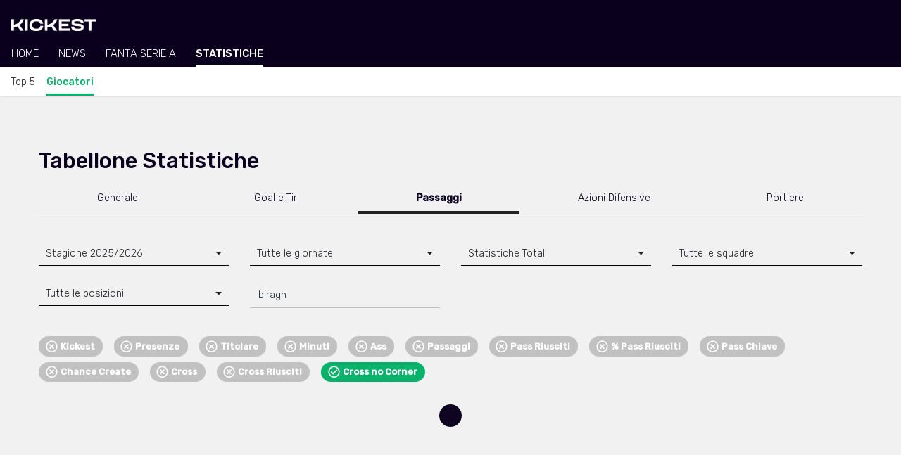

--- FILE ---
content_type: text/html; charset=UTF-8
request_url: https://www.kickest.it/it/serie-a/statistiche/giocatori/tabellone?category=3&player=biragh&columns=9&sortparam=3
body_size: 101531
content:
<!doctype html>
<html lang="it">
<head>
    <!-- Meta tags -->
    <meta charset="utf-8">
    <meta name="viewport" content="width=device-width, initial-scale=1, shrink-to-fit=no">
    
    <title>Tabellone Statistiche Serie A 2025/2026 | Kickest</title><meta name="description" content="Tabellone completo delle statistiche dei giocatori di Serie A 2025/2026. Tutte le statistiche dei calciatori di Serie A. Stats, Top 10 e classifiche."><!-- Multilingual Meta Tags --><link rel="alternate" hreflang="it" href="https://www.kickest.it/it/serie-a/statistiche/giocatori/tabellone" /><link rel="alternate" hreflang="en" href="https://www.kickest.it/en/serie-a/stats/players/table" /><!-- Meta Tag Canonical --><link rel="canonical" href="https://www.kickest.it/it/serie-a/statistiche/giocatori/tabellone" /><!-- OG Meta Tags --><meta property="og:title" content="Tabellone Statistiche Serie A 2025/2026" /><meta property="og:description" content="Tabellone completo delle statistiche dei giocatori di Serie A 2025/2026. Tutte le statistiche dei calciatori di Serie A. Stats, Top 10 e classifiche." /><meta property="og:image" content="https://www.kickest.it/img/backgrounds/logo-stats-share.jpeg" /><meta property="og:url" content="https://www.kickest.it/it/serie-a/statistiche/giocatori/tabellone" /><meta property="og:type" content="website" /><!-- Twitter Meta Tags --><meta name="twitter:card" content="summary_large_image" /><meta name="twitter:site" content="@kickest" />    
    <!-- Google Tag Manager -->
<script class="_iub_cs_activate" type="text/plain">(function(w,d,s,l,i){w[l]=w[l]||[];w[l].push({'gtm.start':
new Date().getTime(),event:'gtm.js'});var f=d.getElementsByTagName(s)[0],
j=d.createElement(s),dl=l!='dataLayer'?'&l='+l:'';j.async=true;j.src=
'https://www.googletagmanager.com/gtm.js?id='+i+dl;f.parentNode.insertBefore(j,f);
})(window,document,'script','dataLayer','GTM-TTDWLV8');</script>
<!-- End Google Tag Manager -->
    
    <link rel="apple-touch-icon" sizes="180x180" href="/img/icons/favicon/apple-touch-icon.png">
<link rel="icon" type="image/png" sizes="32x32" href="/img/icons/favicon/favicon-32x32.png">
<link rel="icon" type="image/png" sizes="16x16" href="/img/icons/favicon/favicon-16x16.png">
<link rel="manifest" href="/img/icons/favicon/site.webmanifest">
<link rel="mask-icon" href="/img/icons/favicon/safari-pinned-tab.svg" color="#000000">
<link rel="shortcut icon" href="/img/icons/favicon/favicon.ico">
<meta name="msapplication-TileColor" content="#da532c">
<meta name="msapplication-config" content="/img/icons/favicon/browserconfig.xml">
<meta name="theme-color" content="#000000">
    
    <!-- Bootstrap css -->
    <link rel="stylesheet" href="https://stackpath.bootstrapcdn.com/bootstrap/4.5.0/css/bootstrap.min.css" integrity="sha384-9aIt2nRpC12Uk9gS9baDl411NQApFmC26EwAOH8WgZl5MYYxFfc+NcPb1dKGj7Sk" crossorigin="anonymous">
    
    <!-- Google fonts -->
    <link href="https://fonts.googleapis.com/css2?family=Rubik:wght@300;400;500&display=swap" rel="stylesheet">
    
    <!-- Bootstrap Select css -->
    <link rel="stylesheet" href="https://cdnjs.cloudflare.com/ajax/libs/bootstrap-select/1.13.17/css/bootstrap-select.min.css" integrity="sha256-VMPhaMmJn7coDSbzwqB0jflvb+CDnoAlfStC5RogOQo=" crossorigin="anonymous" />
    
    <!-- Font Awesome CSS -->
    <link rel="stylesheet" href="https://use.fontawesome.com/releases/v5.0.13/css/all.css" integrity="sha384-DNOHZ68U8hZfKXOrtjWvjxusGo9WQnrNx2sqG0tfsghAvtVlRW3tvkXWZh58N9jp" crossorigin="anonymous">
    
    <!-- Date Range Picker CSS -->
    <link rel="stylesheet" type="text/css" href="https://cdn.jsdelivr.net/npm/daterangepicker/daterangepicker.css">
    
    <!-- noUiSlider CSS -->
    <link rel="stylesheet" type="text/css" href="/css/nouislider.min.css">
    
    <!-- Paginationjs CSS -->
    <link rel="stylesheet" type="text/css" href="/css/paginationjs.min.css">
    
    <!-- Main external css -->
    <link rel="stylesheet" href="/css/main.css">
    
    <!-- Main internal css -->
<style>
    
        .news-feed__article-caption-sticky-label--serie_a {
            background-color: var(--primary);
        }
        .news-feed__article-caption-sticky-label--premier_league {
            background-color: var(--primary);
        }

    
        @media only screen and (max-width: 992px) {
        /* Hide scrollbar */
        :root {
            -ms-overflow-style: none;  /* IE and Edge */
            scrollbar-width: none;  /* Firefox */
        }
        ::-webkit-scrollbar {
            display: none;
        }
    }

    /* Large devices (desktops, 992px and up) */
    @media only screen and (min-width: 992px) {
        :root {
            --font-size-h1: 40px;
            --font-size-h2: 28px;
            --font-size-h3: 24px;
            --font-size-article: 18px;
        }

        /* Footer */
        .footer__logo-fantaking {
            width: 150px;
        }

        /* News feed */
        .news-feed__article {
            padding-top: var(--padding-normal);
            padding-bottom: calc(1.2 * var(--padding-normal));
        }
        .news-feed__article-excerpt {
            display: block;
        }
        .news-feed__article-caption {
            font-size: var(--font-size-caption);
        }
        .news-feed__article-media-img {
            width: 250px;
            height: 150px;
        }
        .news-feed__article-title {
            margin-bottom: 0.5rem;
        }
        .news-feed__article-caption-sticky-label {
            display: none;
        }
        .news-feed__article-caption-sticky-category {
            display: inline;
        }

        /* Sidebar */
        .sidebar {
            display: block;
        }

        /* Navbar */
        .navbar__feed {
            overflow-x: hidden;
        }
        .navbar__category {
            overflow-x: hidden;
        }
    }
</style>
    
    <!-- TK Style - CSS --><link rel="stylesheet" href="https://www.kickest.it/css/tk/style.css"><!-- TK Players Table CSS --><link rel="stylesheet" href="https://www.kickest.it/css/tk/players/table.css">    
    <!-- Players stats table - CSS -->
<style>
    
    </style>

    <!-- Google AdSense -->
    <script async src="https://pagead2.googlesyndication.com/pagead/js/adsbygoogle.js?client=ca-pub-6928759504783120" crossorigin="anonymous"></script>
    
    <!-- ADK tags -->
                <link rel='modulepreload' href='https://cdn.adkaora.space/fantaking/kickest/prod/adk-init.js'/>
<script type='module' defer src='https://cdn.adkaora.space/fantaking/kickest/prod/adk-init.js'></script>
</head>
<body><!-- Copyright © Fantaking Interactive Srl -->
<!-- Google Tag Manager (noscript) -->
<noscript class="_iub_cs_activate" type="text/plain"><iframe src="https://www.googletagmanager.com/ns.html?id=GTM-TTDWLV8"
height="0" width="0" style="display:none;visibility:hidden"></iframe></noscript>
<!-- End Google Tag Manager (noscript) -->

<!-- friendly name: adk_interstitial-->
<div class="adk-slot">
    <div id="adk_interstitial0"></div>
    <div id="adk_interstitial"></div>
</div>



<!-- Navbar -->
<nav class="navbar">
        <div class="navbar__header">
        <div class="navbar__brand">
            <a href="https://www.kickest.it/it">
                <img class="navbar__brand-logo" src="https://www.kickest.it/img/logos/brand-light.png" alt="Kickest">
            </a>
        </div>

                <div class="navbar__search d-none">
            <svg class="bi bi-search navbar__search-icon" width="1em" height="1em" viewBox="0 0 16 16" fill="currentColor" xmlns="http://www.w3.org/2000/svg">
                <path fill-rule="evenodd" d="M10.442 10.442a1 1 0 011.415 0l3.85 3.85a1 1 0 01-1.414 1.415l-3.85-3.85a1 1 0 010-1.415z" clip-rule="evenodd"/>
                <path fill-rule="evenodd" d="M6.5 12a5.5 5.5 0 100-11 5.5 5.5 0 000 11zM13 6.5a6.5 6.5 0 11-13 0 6.5 6.5 0 0113 0z" clip-rule="evenodd"/>
            </svg>
        </div>
            </div>
    
        <div class="navbar__feed">
        
                        <div class="navbar__feed-item-container">
            <div class="navbar__feed-item ">
                <a class="navbar__feed-item-link"  href="https://www.kickest.it/it/serie-a">Home</a>
            </div>
        </div>
                <div class="navbar__feed-item-container">
            <div class="navbar__feed-item ">
                <a class="navbar__feed-item-link"  href="https://www.kickest.it/it/serie-a/notizie">News</a>
            </div>
        </div>
                <div class="navbar__feed-item-container">
            <div class="navbar__feed-item ">
                <a class="navbar__feed-item-link" target="_blank" rel="noreferrer noopener" href="https://fantasy.kickest.it">Fanta Serie A</a>
            </div>
        </div>
                <div class="navbar__feed-item-container">
            <div class="navbar__feed-item navbar__feed-item--active">
                <a class="navbar__feed-item-link"  href="https://www.kickest.it/it/serie-a/statistiche">Statistiche</a>
            </div>
        </div>
                
            </div>
    
        <div class="navbar__category">
                <div class="navbar__category-item-container">
            <div class="navbar__category-item ">

                
                                            <a class="navbar__category-item-link" href="https://www.kickest.it/it/serie-a/statistiche">Top 5</a>
                    
                            </div>
        </div>
                <div class="navbar__category-item-container">
            <div class="navbar__category-item navbar__category-item--active">

                
                                            <a class="navbar__category-item-link" href="https://www.kickest.it/it/serie-a/statistiche/giocatori/tabellone">Giocatori</a>
                    
                            </div>
        </div>
            </div>
    </nav>

<!-- friendly name: adk_header-->
<div id="strip_adk_header">
    <div id="adk_header"></div>
</div>


<!-- Main -->
<div class="container-fluid container-fluid-1200 tk-main-container mt-4 pb-5 push-footer">
    
    <!-- Title -->
    <div class="row">
        <div class="col-12 col-fluid-1200">
            <h1 class="sf-page-title">Tabellone Statistiche</span></h1>
        </div>
    </div>
    
    <!-- Filters: categories -->
    <div class="row mt-3">
        <div class="col-12 col-fluid-1200 col-fluid-mobile">
            <div class="d-flex overflow-auto filter-category-container">
                
                            <div class="flex-fill text-center filter-category py-2 px-3 text-nowrap" data-statscat="1">Generale</div>
                        
                            <div class="flex-fill text-center filter-category py-2 px-3 text-nowrap" data-statscat="2">Goal e Tiri</div>
                        
                            <div class="flex-fill text-center filter-category py-2 px-3 text-nowrap" data-statscat="3">Passaggi</div>
                        
                            <div class="flex-fill text-center filter-category py-2 px-3 text-nowrap" data-statscat="4">Azioni Difensive</div>
                        
                            <div class="flex-fill text-center filter-category py-2 px-3 text-nowrap" data-statscat="5">Portiere</div>
                                    </div>
        </div>
    </div>
    
    <!-- Filters: advanced -->
    <div class="row filter-advanced-container mt-4 mt-md-3 pt-1 pt-md-0">
        
        <!-- Toggle button -->
        <div class="col-12 col-fluid-1200 col-fluid-mobile d-md-none">
            <div class="pt-3 px-3">
                <div id="advFiltersBtn" class="filter-advanced-btn pb-2 px-2 font-weight-lighter">Filtri Avanzati</div>
            </div>
        </div>
        
        <!-- Overlay box -->
        <div id="advFiltersOverlayBox" class="col-12 col-fluid-1200 d-none d-md-block">
            <div class="row">
                
                <!-- Header -->
                <div id="advFiltersOverlayBoxHeader" class="col-12 d-none mt-1 py-3 px-4">
                    <span class="filter-advanced-overlay-box-header-title">Filtri Avanzati</span>
                    <i id="playersStatsAdvFiltersCloseBtn" class="filter-advanced-overlay-box-header-close-btn fas fa-times float-right"></i>
                </div>
                
                <!-- Seasons -->
                <div class="col-12 col-md-3 mt-md-2">
                    <select id="selectPickerSeasons" class="selectpicker show-tick" 
                            data-style="sf-btn-filter-underline" 
                            data-width="100%"
                            data-size="5"
                            data-dropup-auto="false"
                            data-display="static"
                    >
                        
                        
                                    <option class="sf-select-option-thick" value="12" title="Stagione 2025/2026" selected="">2025/2026</option>
                                
                                    <option class="sf-select-option-thick" value="11" title="Stagione 2024/2025" selected="">2024/2025</option>
                                
                                    <option class="sf-select-option-thick" value="10" title="Stagione 2023/2024" selected="">2023/2024</option>
                                
                                    <option class="sf-select-option-thick" value="9" title="Stagione 2022/2023" selected="">2022/2023</option>
                                
                                    <option class="sf-select-option-thick" value="7" title="Stagione 2021/2022" selected="">2021/2022</option>
                                
                                    <option class="sf-select-option-thick" value="5" title="Stagione 2020/2021" selected="">2020/2021</option>
                                
                                    <option class="sf-select-option-thick" value="2" title="Stagione 2019/2020" selected="">2019/2020</option>
                                                        
                    </select>
                </div>
                
                <!-- Filter: advanced: matchdays -->
                <div class="col-12 col-md-3 mt-2">
                    <select id="selectPickerMatchdays" class="selectpicker" 
                            data-dropup-auto="false"
                            data-display="static"
                            multiple
                            data-style="sf-btn-filter-underline" 
                            data-width="100%"
                            data-actions-box="true"
                            data-size="5"
                            data-count-selected-text="Tutte le giornate"
                            data-none-selected-text="Nessuna giornata selezionata"
                            data-selected-text-format="count > 21"
                            data-deselect-all-text="Deseleziona Tutto"
                            data-select-all-text="Seleziona Tutto"
                    >
                        
                        
                                    <option class="sf-select-option-thick" value="22" title="22" selected="">22</option>
                                
                                    <option class="sf-select-option-thick" value="21" title="21" selected="">21</option>
                                
                                    <option class="sf-select-option-thick" value="20" title="20" selected="">20</option>
                                
                                    <option class="sf-select-option-thick" value="19" title="19" selected="">19</option>
                                
                                    <option class="sf-select-option-thick" value="18" title="18" selected="">18</option>
                                
                                    <option class="sf-select-option-thick" value="17" title="17" selected="">17</option>
                                
                                    <option class="sf-select-option-thick" value="16" title="16" selected="">16</option>
                                
                                    <option class="sf-select-option-thick" value="15" title="15" selected="">15</option>
                                
                                    <option class="sf-select-option-thick" value="14" title="14" selected="">14</option>
                                
                                    <option class="sf-select-option-thick" value="13" title="13" selected="">13</option>
                                
                                    <option class="sf-select-option-thick" value="12" title="12" selected="">12</option>
                                
                                    <option class="sf-select-option-thick" value="11" title="11" selected="">11</option>
                                
                                    <option class="sf-select-option-thick" value="10" title="10" selected="">10</option>
                                
                                    <option class="sf-select-option-thick" value="9" title="9" selected="">9</option>
                                
                                    <option class="sf-select-option-thick" value="8" title="8" selected="">8</option>
                                
                                    <option class="sf-select-option-thick" value="7" title="7" selected="">7</option>
                                
                                    <option class="sf-select-option-thick" value="6" title="6" selected="">6</option>
                                
                                    <option class="sf-select-option-thick" value="5" title="5" selected="">5</option>
                                
                                    <option class="sf-select-option-thick" value="4" title="4" selected="">4</option>
                                
                                    <option class="sf-select-option-thick" value="3" title="3" selected="">3</option>
                                
                                    <option class="sf-select-option-thick" value="2" title="2" selected="">2</option>
                                
                                    <option class="sf-select-option-thick" value="1" title="1" selected="">1</option>
                                                        
                    </select>
                </div>
                
                <!-- Filter: advanced: modes -->
                <div class="col-12 col-md-3 mt-2">
                    <select id="selectPickerModes" class="selectpicker show-tick" 
                            data-style="sf-btn-filter-underline" 
                            data-width="100%"
                            data-actions-box="true"
                            data-size="5"
                            data-dropup-auto="false"
                            data-display="static"
                    >
                        
                        
                                    <option class="sf-select-option-thick" value="1" title="Statistiche Totali" selected="">Statistiche Totali</option>
                                
                                    <option class="sf-select-option-thick" value="2" title="Statistiche Medie" selected="">Statistiche Medie</option>
                                
                                    <option class="sf-select-option-thick" value="3" title="Statistiche Medie per 90'" selected="">Statistiche Medie per 90'</option>
                                                        
                    </select>
                </div>
                
                <!-- Filter: advanced: teams -->
                <div class="col-12 col-md-3 mt-2">
                    <select id="selectPickerTeams" class="selectpicker" 
                            multiple
                            data-style="sf-btn-filter-underline" 
                            data-width="100%"
                            data-actions-box="true"
                            data-size="5"
                            data-count-selected-text="Tutte le squadre"
                            data-none-selected-text="Nessuna squadra selezionata"
                            data-selected-text-format="count > 19"
                            data-dropup-auto="false"
                            data-display="static"
                            data-deselect-all-text="Deseleziona Tutto"
                            data-select-all-text="Seleziona Tutto"
                    >
                        
                        <option class="sf-select-option-thick" value="4" title="ATA">Atalanta</option><option class="sf-select-option-thick" value="5" title="BOL">Bologna</option><option class="sf-select-option-thick" value="7" title="CAG">Cagliari</option><option class="sf-select-option-thick" value="54" title="COM">Como</option><option class="sf-select-option-thick" value="52" title="CRE">Cremonese</option><option class="sf-select-option-thick" value="2" title="FIO">Fiorentina</option><option class="sf-select-option-thick" value="9" title="GEN">Genoa</option><option class="sf-select-option-thick" value="8" title="INT">Inter</option><option class="sf-select-option-thick" value="11" title="JUV">Juventus</option><option class="sf-select-option-thick" value="13" title="LAZ">Lazio</option><option class="sf-select-option-thick" value="18" title="LEC">Lecce</option><option class="sf-select-option-thick" value="1" title="MIL">Milan</option><option class="sf-select-option-thick" value="14" title="NAP">Napoli</option><option class="sf-select-option-thick" value="12" title="PAR">Parma</option><option class="sf-select-option-thick" value="55" title="PIS">Pisa</option><option class="sf-select-option-thick" value="3" title="ROM">Roma</option><option class="sf-select-option-thick" value="19" title="SAS">Sassuolo</option><option class="sf-select-option-thick" value="16" title="TOR">Torino</option><option class="sf-select-option-thick" value="20" title="UDI">Udinese</option><option class="sf-select-option-thick" value="10" title="VER">Verona</option>                        
                    </select>
                </div>
                
                <!-- Filter: advanced: positions -->
                <div class="col-12 col-md-3 mt-2">
                    <select id="selectPickerPositions" class="selectpicker" 
                            multiple
                            data-style="sf-btn-filter-underline" 
                            data-width="100%"
                            data-actions-box="true"
                            data-size="5"
                            data-count-selected-text="Tutte le posizioni"
                            data-none-selected-text="Nessuna posizione selezionata"
                            data-selected-text-format="count > 3"
                            data-dropup-auto="false"
                            data-display="static"
                            data-deselect-all-text="Deseleziona Tutto"
                            data-select-all-text="Seleziona Tutto"
                    >
                        
                        <option class="sf-select-option-thick" value="1" title="P">Portiere</option><option class="sf-select-option-thick" value="2" title="D">Difensore</option><option class="sf-select-option-thick" value="3" title="C">Centrocampista</option><option class="sf-select-option-thick" value="4" title="A">Attaccante</option>                        
                    </select>
                </div>
                
                <!-- Filter: advanced: player search -->
                <div class="col-12 col-md-3 mt-4">
                    <input id="inputPlayerSearch" type="text" class="form-control filter-advanced-search-player" placeholder="Cerca giocatore...">
                </div>
                
                <!-- Filter: advanced: crs -->
                <div class="filter-advanced-cr-slider-outer-col col-12 col-md-3 mt-4">
                    <div id="advFiltersCrSlider" class="filter-advanced-cr-slider"></div>
                </div>
                
            </div>
        </div>
        
    </div>
    
    <!-- Filters: columns -->
    <div class="row filter-column-outer-row mt-4">
        <div class="col-12 col-fluid-1200 col-fluid-mobile pt-2 pt-md-3">
            
            <div class="overflow-auto filter-column-container d-none" data-catid="1">
                            <div class="filter-column-div pr-3 mb-2" data-stats-cat="" data-colid="100">
                                <div class="filter-column"><i class="far fa-check-circle mr-1"></i><span>Kickest</span></div>
                            </div>
                        
                            <div class="filter-column-div pr-3 mb-2" data-stats-cat="" data-colid="30">
                                <div class="filter-column"><i class="far fa-check-circle mr-1"></i><span>Presenze</span></div>
                            </div>
                        
                            <div class="filter-column-div pr-3 mb-2" data-stats-cat="" data-colid="31">
                                <div class="filter-column"><i class="far fa-check-circle mr-1"></i><span>Titolare</span></div>
                            </div>
                        
                            <div class="filter-column-div pr-3 mb-2" data-stats-cat="" data-colid="32">
                                <div class="filter-column"><i class="far fa-check-circle mr-1"></i><span>Minuti</span></div>
                            </div>
                        
                            <div class="filter-column-div pr-3 mb-2" data-stats-cat="" data-colid="1">
                                <div class="filter-column"><i class="far fa-check-circle mr-1"></i><span>Goal</span></div>
                            </div>
                        
                            <div class="filter-column-div pr-3 mb-2" data-stats-cat="" data-colid="2">
                                <div class="filter-column"><i class="far fa-check-circle mr-1"></i><span>Tiri</span></div>
                            </div>
                        
                            <div class="filter-column-div pr-3 mb-2" data-stats-cat="" data-colid="3">
                                <div class="filter-column"><i class="far fa-check-circle mr-1"></i><span>Tiri Porta</span></div>
                            </div>
                        
                            <div class="filter-column-div pr-3 mb-2" data-stats-cat="" data-colid="4">
                                <div class="filter-column"><i class="far fa-check-circle mr-1"></i><span>Goal Rig</span></div>
                            </div>
                        
                            <div class="filter-column-div pr-3 mb-2" data-stats-cat="" data-colid="5">
                                <div class="filter-column"><i class="far fa-check-circle mr-1"></i><span>Dribb Riusciti</span></div>
                            </div>
                        
                            <div class="filter-column-div pr-3 mb-2" data-stats-cat="" data-colid="6">
                                <div class="filter-column"><i class="far fa-check-circle mr-1"></i><span>Ass</span></div>
                            </div>
                        
                            <div class="filter-column-div pr-3 mb-2" data-stats-cat="" data-colid="7">
                                <div class="filter-column"><i class="far fa-check-circle mr-1"></i><span>Pass Riusciti</span></div>
                            </div>
                        
                            <div class="filter-column-div pr-3 mb-2" data-stats-cat="" data-colid="8">
                                <div class="filter-column"><i class="far fa-check-circle mr-1"></i><span>Pass Chiave</span></div>
                            </div>
                        
                            <div class="filter-column-div pr-3 mb-2" data-stats-cat="" data-colid="9">
                                <div class="filter-column"><i class="far fa-check-circle mr-1"></i><span>Falli</span></div>
                            </div>
                        
                            <div class="filter-column-div pr-3 mb-2" data-stats-cat="" data-colid="10">
                                <div class="filter-column"><i class="far fa-check-circle mr-1"></i><span>Falli Subiti</span></div>
                            </div>
                        
                            <div class="filter-column-div pr-3 mb-2" data-stats-cat="" data-colid="11">
                                <div class="filter-column"><i class="far fa-check-circle mr-1"></i><span>Gialli</span></div>
                            </div>
                        
                            <div class="filter-column-div pr-3 mb-2" data-stats-cat="" data-colid="12">
                                <div class="filter-column"><i class="far fa-check-circle mr-1"></i><span>Rossi</span></div>
                            </div>
                        
                            <div class="filter-column-div pr-3 mb-2" data-stats-cat="" data-colid="13">
                                <div class="filter-column"><i class="far fa-check-circle mr-1"></i><span>Pall Rubati</span></div>
                            </div>
                        
                            <div class="filter-column-div pr-3 mb-2" data-stats-cat="" data-colid="14">
                                <div class="filter-column"><i class="far fa-check-circle mr-1"></i><span>Tackle</span></div>
                            </div>
                        
                            <div class="filter-column-div pr-3 mb-2" data-stats-cat="" data-colid="15">
                                <div class="filter-column"><i class="far fa-check-circle mr-1"></i><span>Clean Sheet</span></div>
                            </div>
                        
                            <div class="filter-column-div pr-3 mb-2" data-stats-cat="" data-colid="16">
                                <div class="filter-column"><i class="far fa-check-circle mr-1"></i><span>Parate</span></div>
                            </div>
                        </div><div class="overflow-auto filter-column-container d-none" data-catid="2">
                            <div class="filter-column-div pr-3 mb-2" data-stats-cat="" data-colid="100">
                                <div class="filter-column"><i class="far fa-check-circle mr-1"></i><span>Kickest</span></div>
                            </div>
                        
                            <div class="filter-column-div pr-3 mb-2" data-stats-cat="" data-colid="30">
                                <div class="filter-column"><i class="far fa-check-circle mr-1"></i><span>Presenze</span></div>
                            </div>
                        
                            <div class="filter-column-div pr-3 mb-2" data-stats-cat="" data-colid="31">
                                <div class="filter-column"><i class="far fa-check-circle mr-1"></i><span>Titolare</span></div>
                            </div>
                        
                            <div class="filter-column-div pr-3 mb-2" data-stats-cat="" data-colid="32">
                                <div class="filter-column"><i class="far fa-check-circle mr-1"></i><span>Minuti</span></div>
                            </div>
                        
                            <div class="filter-column-div pr-3 mb-2" data-stats-cat="" data-colid="1">
                                <div class="filter-column"><i class="far fa-check-circle mr-1"></i><span>Goal</span></div>
                            </div>
                        
                            <div class="filter-column-div pr-3 mb-2" data-stats-cat="" data-colid="2">
                                <div class="filter-column"><i class="far fa-check-circle mr-1"></i><span>Tiri</span></div>
                            </div>
                        
                            <div class="filter-column-div pr-3 mb-2" data-stats-cat="" data-colid="3">
                                <div class="filter-column"><i class="far fa-check-circle mr-1"></i><span>Tiri Porta</span></div>
                            </div>
                        
                            <div class="filter-column-div pr-3 mb-2" data-stats-cat="" data-colid="4">
                                <div class="filter-column"><i class="far fa-check-circle mr-1"></i><span>Pali</span></div>
                            </div>
                        
                            <div class="filter-column-div pr-3 mb-2" data-stats-cat="" data-colid="5">
                                <div class="filter-column"><i class="far fa-check-circle mr-1"></i><span>Goal Testa</span></div>
                            </div>
                        
                            <div class="filter-column-div pr-3 mb-2" data-stats-cat="" data-colid="6">
                                <div class="filter-column"><i class="far fa-check-circle mr-1"></i><span>Goal Rig</span></div>
                            </div>
                        
                            <div class="filter-column-div pr-3 mb-2" data-stats-cat="" data-colid="7">
                                <div class="filter-column"><i class="far fa-check-circle mr-1"></i><span>Goal Punizione</span></div>
                            </div>
                        
                            <div class="filter-column-div pr-3 mb-2" data-stats-cat="" data-colid="8">
                                <div class="filter-column"><i class="far fa-check-circle mr-1"></i><span>Chance Fallite</span></div>
                            </div>
                        
                            <div class="filter-column-div pr-3 mb-2" data-stats-cat="" data-colid="9">
                                <div class="filter-column"><i class="far fa-check-circle mr-1"></i><span>Goal/Min</span></div>
                            </div>
                        
                            <div class="filter-column-div pr-3 mb-2" data-stats-cat="" data-colid="10">
                                <div class="filter-column"><i class="far fa-check-circle mr-1"></i><span>SCR</span></div>
                            </div>
                        
                            <div class="filter-column-div pr-3 mb-2" data-stats-cat="" data-colid="11">
                                <div class="filter-column"><i class="far fa-check-circle mr-1"></i><span>Dribb Tentati</span></div>
                            </div>
                        
                            <div class="filter-column-div pr-3 mb-2" data-stats-cat="" data-colid="12">
                                <div class="filter-column"><i class="far fa-check-circle mr-1"></i><span>Dribb Riusciti</span></div>
                            </div>
                        </div><div class="overflow-auto filter-column-container d-none" data-catid="3">
                            <div class="filter-column-div pr-3 mb-2" data-stats-cat="" data-colid="100">
                                <div class="filter-column"><i class="far fa-check-circle mr-1"></i><span>Kickest</span></div>
                            </div>
                        
                            <div class="filter-column-div pr-3 mb-2" data-stats-cat="" data-colid="30">
                                <div class="filter-column"><i class="far fa-check-circle mr-1"></i><span>Presenze</span></div>
                            </div>
                        
                            <div class="filter-column-div pr-3 mb-2" data-stats-cat="" data-colid="31">
                                <div class="filter-column"><i class="far fa-check-circle mr-1"></i><span>Titolare</span></div>
                            </div>
                        
                            <div class="filter-column-div pr-3 mb-2" data-stats-cat="" data-colid="32">
                                <div class="filter-column"><i class="far fa-check-circle mr-1"></i><span>Minuti</span></div>
                            </div>
                        
                            <div class="filter-column-div pr-3 mb-2" data-stats-cat="" data-colid="1">
                                <div class="filter-column"><i class="far fa-check-circle mr-1"></i><span>Ass</span></div>
                            </div>
                        
                            <div class="filter-column-div pr-3 mb-2" data-stats-cat="" data-colid="2">
                                <div class="filter-column"><i class="far fa-check-circle mr-1"></i><span>Passaggi</span></div>
                            </div>
                        
                            <div class="filter-column-div pr-3 mb-2" data-stats-cat="" data-colid="3">
                                <div class="filter-column"><i class="far fa-check-circle mr-1"></i><span>Pass Riusciti</span></div>
                            </div>
                        
                            <div class="filter-column-div pr-3 mb-2" data-stats-cat="" data-colid="4">
                                <div class="filter-column"><i class="far fa-check-circle mr-1"></i><span>% Pass Riusciti</span></div>
                            </div>
                        
                            <div class="filter-column-div pr-3 mb-2" data-stats-cat="" data-colid="5">
                                <div class="filter-column"><i class="far fa-check-circle mr-1"></i><span>Pass Chiave</span></div>
                            </div>
                        
                            <div class="filter-column-div pr-3 mb-2" data-stats-cat="" data-colid="6">
                                <div class="filter-column"><i class="far fa-check-circle mr-1"></i><span>Chance Create</span></div>
                            </div>
                        
                            <div class="filter-column-div pr-3 mb-2" data-stats-cat="" data-colid="7">
                                <div class="filter-column"><i class="far fa-check-circle mr-1"></i><span>Cross</span></div>
                            </div>
                        
                            <div class="filter-column-div pr-3 mb-2" data-stats-cat="" data-colid="8">
                                <div class="filter-column"><i class="far fa-check-circle mr-1"></i><span>Cross Riusciti</span></div>
                            </div>
                        
                            <div class="filter-column-div pr-3 mb-2" data-stats-cat="" data-colid="9">
                                <div class="filter-column"><i class="far fa-check-circle mr-1"></i><span>Cross no Corner</span></div>
                            </div>
                        </div><div class="overflow-auto filter-column-container d-none" data-catid="4">
                            <div class="filter-column-div pr-3 mb-2" data-stats-cat="" data-colid="100">
                                <div class="filter-column"><i class="far fa-check-circle mr-1"></i><span>Kickest</span></div>
                            </div>
                        
                            <div class="filter-column-div pr-3 mb-2" data-stats-cat="" data-colid="30">
                                <div class="filter-column"><i class="far fa-check-circle mr-1"></i><span>Presenze</span></div>
                            </div>
                        
                            <div class="filter-column-div pr-3 mb-2" data-stats-cat="" data-colid="31">
                                <div class="filter-column"><i class="far fa-check-circle mr-1"></i><span>Titolare</span></div>
                            </div>
                        
                            <div class="filter-column-div pr-3 mb-2" data-stats-cat="" data-colid="32">
                                <div class="filter-column"><i class="far fa-check-circle mr-1"></i><span>Minuti</span></div>
                            </div>
                        
                            <div class="filter-column-div pr-3 mb-2" data-stats-cat="" data-colid="1">
                                <div class="filter-column"><i class="far fa-check-circle mr-1"></i><span>Falli</span></div>
                            </div>
                        
                            <div class="filter-column-div pr-3 mb-2" data-stats-cat="" data-colid="2">
                                <div class="filter-column"><i class="far fa-check-circle mr-1"></i><span>Falli subiti</span></div>
                            </div>
                        
                            <div class="filter-column-div pr-3 mb-2" data-stats-cat="" data-colid="3">
                                <div class="filter-column"><i class="far fa-check-circle mr-1"></i><span>Gialli</span></div>
                            </div>
                        
                            <div class="filter-column-div pr-3 mb-2" data-stats-cat="" data-colid="4">
                                <div class="filter-column"><i class="far fa-check-circle mr-1"></i><span>2 Gialli</span></div>
                            </div>
                        
                            <div class="filter-column-div pr-3 mb-2" data-stats-cat="" data-colid="5">
                                <div class="filter-column"><i class="far fa-check-circle mr-1"></i><span>Rossi</span></div>
                            </div>
                        
                            <div class="filter-column-div pr-3 mb-2" data-stats-cat="" data-colid="6">
                                <div class="filter-column"><i class="far fa-check-circle mr-1"></i><span>Errori Dec</span></div>
                            </div>
                        
                            <div class="filter-column-div pr-3 mb-2" data-stats-cat="" data-colid="7">
                                <div class="filter-column"><i class="far fa-check-circle mr-1"></i><span>Autogol</span></div>
                            </div>
                        
                            <div class="filter-column-div pr-3 mb-2" data-stats-cat="" data-colid="8">
                                <div class="filter-column"><i class="far fa-check-circle mr-1"></i><span>Intercetti</span></div>
                            </div>
                        
                            <div class="filter-column-div pr-3 mb-2" data-stats-cat="" data-colid="9">
                                <div class="filter-column"><i class="far fa-check-circle mr-1"></i><span>Rubati</span></div>
                            </div>
                        
                            <div class="filter-column-div pr-3 mb-2" data-stats-cat="" data-colid="10">
                                <div class="filter-column"><i class="far fa-check-circle mr-1"></i><span>Duelli Vinti</span></div>
                            </div>
                        
                            <div class="filter-column-div pr-3 mb-2" data-stats-cat="" data-colid="11">
                                <div class="filter-column"><i class="far fa-check-circle mr-1"></i><span>Duelli Persi</span></div>
                            </div>
                        
                            <div class="filter-column-div pr-3 mb-2" data-stats-cat="" data-colid="12">
                                <div class="filter-column"><i class="far fa-check-circle mr-1"></i><span>DA Vinti</span></div>
                            </div>
                        
                            <div class="filter-column-div pr-3 mb-2" data-stats-cat="" data-colid="13">
                                <div class="filter-column"><i class="far fa-check-circle mr-1"></i><span>DA Persi</span></div>
                            </div>
                        
                            <div class="filter-column-div pr-3 mb-2" data-stats-cat="" data-colid="14">
                                <div class="filter-column"><i class="far fa-check-circle mr-1"></i><span>Tackle</span></div>
                            </div>
                        </div><div class="overflow-auto filter-column-container d-none" data-catid="5">
                            <div class="filter-column-div pr-3 mb-2" data-stats-cat="" data-colid="100">
                                <div class="filter-column"><i class="far fa-check-circle mr-1"></i><span>Kickest</span></div>
                            </div>
                        
                            <div class="filter-column-div pr-3 mb-2" data-stats-cat="" data-colid="30">
                                <div class="filter-column"><i class="far fa-check-circle mr-1"></i><span>Presenze</span></div>
                            </div>
                        
                            <div class="filter-column-div pr-3 mb-2" data-stats-cat="" data-colid="31">
                                <div class="filter-column"><i class="far fa-check-circle mr-1"></i><span>Titolare</span></div>
                            </div>
                        
                            <div class="filter-column-div pr-3 mb-2" data-stats-cat="" data-colid="32">
                                <div class="filter-column"><i class="far fa-check-circle mr-1"></i><span>Minuti</span></div>
                            </div>
                        
                            <div class="filter-column-div pr-3 mb-2" data-stats-cat="" data-colid="1">
                                <div class="filter-column"><i class="far fa-check-circle mr-1"></i><span>Parate</span></div>
                            </div>
                        
                            <div class="filter-column-div pr-3 mb-2" data-stats-cat="" data-colid="2">
                                <div class="filter-column"><i class="far fa-check-circle mr-1"></i><span>Clean Sheet</span></div>
                            </div>
                        
                            <div class="filter-column-div pr-3 mb-2" data-stats-cat="" data-colid="3">
                                <div class="filter-column"><i class="far fa-check-circle mr-1"></i><span>Goal Subiti</span></div>
                            </div>
                        
                            <div class="filter-column-div pr-3 mb-2" data-stats-cat="" data-colid="4">
                                <div class="filter-column"><i class="far fa-check-circle mr-1"></i><span>Rig Parati</span></div>
                            </div>
                        
                            <div class="filter-column-div pr-3 mb-2" data-stats-cat="" data-colid="5">
                                <div class="filter-column"><i class="far fa-check-circle mr-1"></i><span>Rig Subiti</span></div>
                            </div>
                        </div>            
        </div>
    </div>
    
    <!-- Table: stats -->
    <div class="row mt-4">
        <div class="col-12 col-fluid-1200 col-fluid-mobile">
            
            <!-- Loading spinner -->
            <div id="loadingSpinner" class="d-flex justify-content-center">
                <div class="spinner-grow" role="status">
                    <span class="sr-only">Loading...</span>
                </div>
            </div>
            
            <!-- Stats Table --->
            <div class="table-responsive">
                <table id="statsTable" class="table sf-statstable text-center">
                    <caption class="d-none">Tabellone Statistiche Giocatori Serie A</caption>

                    <!-- Table header -->
                    <thead id="statsTableTHead"></thead>

                    <!-- Table body -->
                    <tbody id="statsTableTBody"></tbody>
                </table>
            </div>
            
            <!-- Pagination -->
            <div id="statsTablePagination" class="sf-pagination-container mt-2"></div>
            
        </div>
    </div>
    
</div>


<!-- Footer -->
<footer class="footer container-fluid">
    <!--
    <div class="footer__top-container row no-gutters">
        <div class="footer__col col-6 col-md-4 col-lg">
            <h4 class="footer__heading">Seguici su</h4>
            <img class="footer__social-icon" src="/img/logos/facebook-light.svg" alt="facebook-logo" width="16">
            <img class="footer__social-icon" src="/img/logos/instagram-light.svg" alt="facebook-logo" width="16">
        </div>

        <div class="footer__col col-6 col-md-4 col-lg">
            <h4 class="footer__heading">Lingua</h4>
            <span>Italiano</span>
        </div>

        <div class="footer__col col-6 col-md-4 col-lg">
            <h4 class="footer__heading">NBA</h4>
            <ul class="footer__list">
                                <li>Dunkest Fanta NBA</li>
                                <li>Notizie NBA</li>
                                <li>Statistiche NBA</li>
                                <li>Lineups NBA</li>
                                <li>Risultati Partite NBA</li>
                                <li>Infortuni NBA</li>
                                <li>Classifica NBA</li>
                                <li>Lista Giocatori NBA</li>
                                <li>Lista Squadre NBA</li>
                            </ul>
        </div>

        <div class="footer__col col-6 col-md-4 col-lg">
            <h4 class="footer__heading">Lega Basket Serie A</h4>
            <ul class="footer__list">
                                <li>Dunkest Fanta LBA</li>
                                <li>Notizie LBA</li>
                                <li>Statistiche LBA</li>
                                <li>Lineups LBA</li>
                                <li>Classifica LBA</li>
                                <li>Lista Giocatori LBA</li>
                                <li>Lista Squadre LBA</li>
                            </ul>
        </div>

        <div class="footer__col col-6 col-md-4 col-lg">
            <h4 class="footer__heading"></h4>
            <ul class="footer__list">
                            </ul>
        </div>

        <div class="footer__col col-6 col-md-4 col-lg">
            <h4 class="footer__heading">Kickest</h4>
            <ul class="footer__list">
                                <li>Fantacalcio Serie A</li>
                                <li>Fantacalcio Premier League</li>
                                <li>Fantacalcio Champions League</li>
                                <li>The Korner</li>
                            </ul>
        </div>
    </div>
    -->

    <div class="footer__bottom-container row no-gutters">
        <div class="footer__col col-6 col-md">
            <img class="footer__logo-fantaking" src="/img/logos/fantaking-light.svg" width="100">
            <div class="footer__rss mb-3">
                <a class="footer__rss-link" href="https://www.kickest.it/it/rss">
                    <img class="footer__rss-icon" src="https://www.kickest.it/img/icons/rss-icon.svg" alt="RSS icon" width="20" height="20">Feed RSS                </a>
            </div>
            <div>
                <span>Kickest usa immagini fornite dalle seguenti agenzie:</span>
                <a href="https://www.gettyimages.de/" class="footer__list-item--underline footer__link">Getty Images</a>
                e
                <a href="https://www.imago-images.de/" class="footer__list-item--underline footer__link">Imago Images</a>
            </div>
        </div>

        <div class="footer__col col-6 col-md">
            <h4 class="footer__heading">
                Copyright 2018-2026            </h4>
            <ul class="footer__list">
                                <li class="footer__list-item--underline">Fantaking Interactive Srl</li>
                                <li class="">Via San Zeno 145, 25124 (BS)</li>
                                <li class="">P.Iva 03549330987</li>
                            </ul>
        </div>

        <div class="footer__col col-6 col-md">
            <h4 class="footer__heading">Contatti</h4>
            <ul class="footer__list">
                                <li class="footer__list-item--underline">
                    <a class="footer__link" href="https://www.kickest.it/it/contatti"  >Contatti</a>                </li>
                                <li class="footer__list-item--underline">
                    <a class="footer__link" href="https://www.kickest.it/it/chi-siamo"  >Chi Siamo</a>                </li>
                                <li class="footer__list-item--underline">
                    <a class="footer__link" href="https://www.kickest.it/it/collabora"  >Collabora</a>                </li>
                                <li class="footer__list-item--underline">
                    <a class="footer__link" href="https://adkaora.com/" target="_blank" rel="noreferrer noopener nofollow">Pubblicità: Adkaora</a>                </li>
                            </ul>
        </div>

        <div class="footer__col col-6 col-md">
            <h4 class="footer__heading">Privacy</h4>
            <ul class="footer__list">
                                <li class="footer__list-item--underline">
                    <a class="iubenda-advertising-preferences-link footer__link" href="#"  >Impostazioni Cookie</a>                </li>
                                <li class="footer__list-item--underline">
                    <a class="footer__link" href="https://www.iubenda.com/privacy-policy/30875342/cookie-policy" target="_blank" rel="noreferrer noopener">Cookie Policy</a>                </li>
                                <li class="footer__list-item--underline">
                    <a class="footer__link" href="https://www.iubenda.com/privacy-policy/30875342" target="_blank" rel="noreferrer noopener">Privacy</a>                </li>
                                <li class="footer__list-item--underline">
                    <a class="footer__link" href="https://fantaking.gitbook.io/kickest-t-and-c/" target="_blank" rel="noreferrer noopener">Termini e Condizioni</a>                </li>
                            </ul>
        </div>
    </div>
</footer>
    <!-- jQuery -->
    <script src="https://code.jquery.com/jquery-3.5.1.min.js" integrity="sha256-9/aliU8dGd2tb6OSsuzixeV4y/faTqgFtohetphbbj0=" crossorigin="anonymous"></script>

    <!-- Popper.js -->
    <script src="https://cdn.jsdelivr.net/npm/popper.js@1.16.0/dist/umd/popper.min.js" integrity="sha384-Q6E9RHvbIyZFJoft+2mJbHaEWldlvI9IOYy5n3zV9zzTtmI3UksdQRVvoxMfooAo" crossorigin="anonymous"></script>

    <!-- Bootstrap JS -->
    <script src="https://stackpath.bootstrapcdn.com/bootstrap/4.5.0/js/bootstrap.min.js" integrity="sha384-OgVRvuATP1z7JjHLkuOU7Xw704+h835Lr+6QL9UvYjZE3Ipu6Tp75j7Bh/kR0JKI" crossorigin="anonymous"></script>

    <!-- Moment JS -->
    <script src="https://cdnjs.cloudflare.com/ajax/libs/moment.js/2.27.0/moment.min.js" integrity="sha512-rmZcZsyhe0/MAjquhTgiUcb4d9knaFc7b5xAfju483gbEXTkeJRUMIPk6s3ySZMYUHEcjKbjLjyddGWMrNEvZg==" crossorigin="anonymous"></script>
    <script src="https://cdnjs.cloudflare.com/ajax/libs/moment.js/2.27.0/locale/it.min.js" integrity="sha512-1jXfYnMhjj2dL+ng4SqSza+YDv9QMExgUpp9OzubnIbsj+ryCzxvoqK65vIOHszMtuvIpf2Hu5ravK3lRbawEA==" crossorigin="anonymous"></script>
    <script src="https://momentjs.com/downloads/moment-timezone-with-data.min.js"></script>

    <!-- Bootstrap Select JS -->
    <script src="https://cdnjs.cloudflare.com/ajax/libs/bootstrap-select/1.13.17/js/bootstrap-select.min.js" integrity="sha256-QOE02Glo1C1gHzP96JOaxyIMt4XSFv/exZaYLY4dwO0=" crossorigin="anonymous"></script>
    <script src="https://cdnjs.cloudflare.com/ajax/libs/bootstrap-select/1.13.17/js/i18n/defaults-it_IT.min.js" integrity="sha256-JoV/8KtcfOqzwomfEc4MvW1L8QB2qlNPnWG8JVhJiJ8=" crossorigin="anonymous"></script>

    <!-- Date Range Picker JS -->
    <script type="text/javascript" src="https://cdn.jsdelivr.net/npm/daterangepicker/daterangepicker.min.js"></script>

    <!-- noUiSlider JS -->
    <script type="text/javascript" src="https://www.kickest.it/js/nouislider.min.js"></script>

    <!-- Pagination JS -->
    <script type="text/javascript" src="https://www.kickest.it/js/paginationjs.min.js"></script>

    <!-- Mapsort JS -->
    <script type="text/javascript" src="https://www.kickest.it/js/mapsort.min.js"></script>

    <!-- External main JS -->
    <script src="/js/main.js"></script>

    <!-- Helper functions -->
<script>

    function getCategoryName(categorySlug) {
        if (typeof categorySlug === 'string') {
            var parts = categorySlug.split('-');
            return parts[parts.length - 1].replace(/_/g, ' ').toUpperCase();
        } else {
            return '';
        }
    }

    function getUrlFromCategoryName(categoryName) {
        var parts = categoryName.split('-');
        var url = 'https://www.kickest.it';

        parts.forEach(function(element) {
            url += '/' + element.replace(/_/g, '-');
        });

        return url;
    }

    function getPostUrlFromCategoryName(postId, postSlug, categoryName) {
        var parts = categoryName.split('-');
        var url = 'https://www.kickest.it';

        parts.forEach(function(element) {
            url += '/' + element.replace(/_/g, '-');
        });

        return url + '/' + postId + '/' + postSlug;
    }

    function insertLeagueIntoGlobalCategory(league, category) {
        var result = {};
        var categoryName = category['name'];
        var categorySlug = category['slug'];

        var categoryNameSplit = categoryName.split('-');
        categoryNameSplit.splice(1, 0, league['slug']);
        result['name'] = categoryNameSplit.join('-');

        var categorySlugSplit = categorySlug.split('-');
        categorySlugSplit.splice(1, 0, league['slug']);
        result['slug'] = categorySlugSplit.join('-');

        return result;
    }

    function getLeaguesSlugsRegex() {
        var regex = '';
        var leagues = [
           "serie_a", "premier_league", "serie_b"        ];

        // Generate regex
        leagues.forEach(function(elem) {
            if (regex !== '') {
                regex += '|';
            }
            regex += elem;
        });

        return regex;
    }

    function getLeaguesNamesRegex(lang) {
        var regex = '';
        var leagues = {
           "it": ["serie_a", "premier_league", "serie_b"],"en": ["serie_a", "premier_league"],        };

        // Check lang and set proper leagues
        if (!leagues.hasOwnProperty(lang)) {
            return '';
        } else {
            leagues = leagues[lang];
        }

        // Generate regex
        leagues.forEach(function(elem) {
            if (regex !== '') {
                regex += '|';
            }
            regex += elem;
        });

        return regex;
    }

</script>

<!-- Navbar js -->
<script>
    $(document).ready(function() {
        $('#jsNavbarLeagueSelect').on('changed.bs.select', function(e, clickedIndex, isSelected, previousValue) {
            var urlMap = {
                "serie_a": 'https://www.kickest.it/it/serie-a',
                "premier_league": 'https://www.kickest.it/it/premier-league',
            };

            var selectedLeague = $(this).val();
            window.location.href = urlMap[selectedLeague];
        });
    });
</script>

<!-- Handle Adk footer -->
<script>
    // When on mobile, change the adk footer's id
    $(document).ready(function () {
        let mobileBreakpoint = 991.98;
        let windowWith = $(window).width();

        if (windowWith <= mobileBreakpoint) {
            $('#strip_adk').attr('id', 'strip_adk_mobile');
            $('#adk_footer').attr('id', 'adk_footer_mobile');
        }
    });
</script>

    
    
<!-- Players table JS -->
<script>
    $(document).ready(function() {
        
        // isIframe + noAdv
        var isIframe = false;
        var noAdv = false;
    
        /* Texts */
        var currentLanguage = 'it';
        var positionsTexts = {
            'it': {
                'Attacker': 'Att',
                'Midfielder': 'Cen',
                'Defender': 'Dif',
                'Goalkeeper': 'Por',
            },
            'en': {
                'Attacker': 'Att',
                'Midfielder': 'Mid',
                'Defender': 'Def',
                'Goalkeeper': 'Gk',
            },
        };

        // Table params
        var tableParams = {
            'category': '3',
            'season': '12',
            'matchdays': ['22','21','20','19','18','17','16','15','14','13','12','11','10','9','8','7','6','5','4','3','2','1',],
            'mode': '1',
            'teams': ['4','5','7','54','52','2','9','8','11','13','18','1','14','12','55','3','19','16','20','10',],
            'positions': ['1','2','3','4',],
            'player': 'biragh',
            'mincr': '4',
            'maxcr': '30',
            'columns': ['9',],
            'sortparam': {'1':'100','2':'100','3':'3','4':'100','5':'100',},
            'sortorder': {'1':'1','2':'1','3':'1','4':'1','5':'1',},
            'constants': {
                'kickest': '100',    
            },
        };
        var defaultTableParams = {'category':'1','season':'12','matchdays':['22','21','20','19','18','17','16','15','14','13','12','11','10','9','8','7','6','5','4','3','2','1',],'mode':'1','teams':['4','5','7','54','52','2','9','8','11','13','18','1','14','12','55','3','19','16','20','10',],'positions':['1','2','3','4',],'player':'','mincr':'4','maxcr':'30','columns':['100','30','31','32','1','2','3','4','5','6','7','8','9','10','11','12','13','14','15','16',],'sortparam':'100','sortorder':'1',};
        var defaultColumns = {'1':['100','30','31','32','1','2','3','4','5','6','7','8','9','10','11','12','13','14','15','16',],'2':['100','30','31','32','1','2','3','4','5','6','7','8','9','10','11','12',],'3':['100','30','31','32','1','2','3','4','5','6','7','8','9',],'4':['100','30','31','32','1','2','3','4','5','6','7','8','9','10','11','12','13','14',],'5':['100','30','31','32','1','2','3','4','5',],};
    
        // Table vars
        var urlQueryString = '';
        var seasonsMap = {'12':'2025/2026','11':'2024/2025','10':'2023/2024','9':'2022/2023','7':'2021/2022','5':'2020/2021','2':'2019/2020',};
        var sortParamsMap = {'1':{'300':'player','301':'position','302':'team','100':'kickest_pts','101':'kickest_cr','102':'kickest_plus','30':'apps','31':'starter','32':'mins','1':'goals','2':'total_shots','3':'on_target_shots','4':'penalty_goals','5':'won_dribbling','6':'assists','7':'accurate_passes','8':'key_passes','9':'fouls_made','10':'fouls_received','11':'yellow_cards','12':'red_cards','13':'ball_recoveries','14':'tackles','15':'clean_sheets','16':'saves',},'2':{'300':'player','301':'position','302':'team','100':'kickest_pts','101':'kickest_cr','102':'kickest_plus','30':'apps','31':'starter','32':'mins','1':'goals','2':'total_shots','3':'on_target_shots','4':'woods','5':'headed_goals','6':'penalty_goals','7':'freekick_goals','8':'big_chance_missed','9':'goal_min','10':'shot_conversion_rate','11':'total_dribbling','12':'won_dribbling',},'3':{'300':'player','301':'position','302':'team','100':'kickest_pts','101':'kickest_cr','102':'kickest_plus','30':'apps','31':'starter','32':'mins','1':'assists','2':'total_passes','3':'accurate_passes','4':'accurate_passes_perc','5':'key_passes','6':'big_chance_created','7':'total_crosses','8':'accurate_crosses','9':'total_no_corner_crosses',},'4':{'300':'player','301':'position','302':'team','100':'kickest_pts','101':'kickest_cr','102':'kickest_plus','30':'apps','31':'starter','32':'mins','1':'fouls_made','2':'fouls_received','3':'yellow_cards','4':'second_yellow_cards','5':'red_cards','6':'errors_lead_to_goals','7':'own_goals','8':'interceptions_won','9':'ball_recoveries','10':'duels_won','11':'duels_lost','12':'aerial_duels_won','13':'aerial_duels_lost','14':'tackles',},'5':{'300':'player','301':'position','302':'team','100':'kickest_pts','101':'kickest_cr','102':'kickest_plus','30':'apps','31':'starter','32':'mins','1':'saves','2':'clean_sheets','3':'goals_conceded','4':'penalties_saved','5':'penalty_goals_conceded',},};
        var callers = {
            'matchdays': {'id': '20', 'count': 0},
            'mode': {'id': '30', 'count': 0},
        };
        var columnsNames = {'1':[{'colid':'300','colname':'player','coltext':'Giocatore',},{'colid':'301','colname':'position','coltext':'Pos',},{'colid':'302','colname':'team','coltext':'Squadra',},{'colid':'100','colname':'kickest_pts','coltext':'PTS',},{'colid':'101','colname':'kickest_cr','coltext':'CR',},{'colid':'102','colname':'kickest_plus','coltext':'Plus',},{'colid':'30','colname':'apps','coltext':'Presenze',},{'colid':'31','colname':'starter','coltext':'Titolare',},{'colid':'32','colname':'mins','coltext':'Minuti',},{'colid':'1','colname':'goals','coltext':'Goal',},{'colid':'2','colname':'total_shots','coltext':'Tiri',},{'colid':'3','colname':'on_target_shots','coltext':'Tiri Porta',},{'colid':'4','colname':'penalty_goals','coltext':'Goal Rig',},{'colid':'5','colname':'won_dribbling','coltext':'Dribb Riusciti',},{'colid':'6','colname':'assists','coltext':'Ass',},{'colid':'7','colname':'accurate_passes','coltext':'Pass Riusciti',},{'colid':'8','colname':'key_passes','coltext':'Pass Chiave',},{'colid':'9','colname':'fouls_made','coltext':'Falli',},{'colid':'10','colname':'fouls_received','coltext':'Falli Subiti',},{'colid':'11','colname':'yellow_cards','coltext':'Gialli',},{'colid':'12','colname':'red_cards','coltext':'Rossi',},{'colid':'13','colname':'ball_recoveries','coltext':'Pall Rubati',},{'colid':'14','colname':'tackles','coltext':'Tackle',},{'colid':'15','colname':'clean_sheets','coltext':'Clean Sheet',},{'colid':'16','colname':'saves','coltext':'Parate',},],'2':[{'colid':'300','colname':'player','coltext':'Giocatore',},{'colid':'301','colname':'position','coltext':'Pos',},{'colid':'302','colname':'team','coltext':'Squadra',},{'colid':'100','colname':'kickest_pts','coltext':'PTS',},{'colid':'101','colname':'kickest_cr','coltext':'CR',},{'colid':'102','colname':'kickest_plus','coltext':'Plus',},{'colid':'30','colname':'apps','coltext':'Presenze',},{'colid':'31','colname':'starter','coltext':'Titolare',},{'colid':'32','colname':'mins','coltext':'Minuti',},{'colid':'1','colname':'goals','coltext':'Goal',},{'colid':'2','colname':'total_shots','coltext':'Tiri',},{'colid':'3','colname':'on_target_shots','coltext':'Tiri Porta',},{'colid':'4','colname':'woods','coltext':'Pali',},{'colid':'5','colname':'headed_goals','coltext':'Goal Testa',},{'colid':'6','colname':'penalty_goals','coltext':'Goal Rig',},{'colid':'7','colname':'freekick_goals','coltext':'Goal Punizione',},{'colid':'8','colname':'big_chance_missed','coltext':'Chance Fallite',},{'colid':'9','colname':'goal_min','coltext':'Goal/Min',},{'colid':'10','colname':'shot_conversion_rate','coltext':'SCR',},{'colid':'11','colname':'total_dribbling','coltext':'Dribb Tentati',},{'colid':'12','colname':'won_dribbling','coltext':'Dribb Riusciti',},],'3':[{'colid':'300','colname':'player','coltext':'Giocatore',},{'colid':'301','colname':'position','coltext':'Pos',},{'colid':'302','colname':'team','coltext':'Squadra',},{'colid':'100','colname':'kickest_pts','coltext':'PTS',},{'colid':'101','colname':'kickest_cr','coltext':'CR',},{'colid':'102','colname':'kickest_plus','coltext':'Plus',},{'colid':'30','colname':'apps','coltext':'Presenze',},{'colid':'31','colname':'starter','coltext':'Titolare',},{'colid':'32','colname':'mins','coltext':'Minuti',},{'colid':'1','colname':'assists','coltext':'Ass',},{'colid':'2','colname':'total_passes','coltext':'Passaggi',},{'colid':'3','colname':'accurate_passes','coltext':'Pass Riusciti',},{'colid':'4','colname':'accurate_passes_perc','coltext':'% Pass Riusciti',},{'colid':'5','colname':'key_passes','coltext':'Pass Chiave',},{'colid':'6','colname':'big_chance_created','coltext':'Chance Create',},{'colid':'7','colname':'total_crosses','coltext':'Cross',},{'colid':'8','colname':'accurate_crosses','coltext':'Cross Riusciti',},{'colid':'9','colname':'total_no_corner_crosses','coltext':'Cross no Corner',},],'4':[{'colid':'300','colname':'player','coltext':'Giocatore',},{'colid':'301','colname':'position','coltext':'Pos',},{'colid':'302','colname':'team','coltext':'Squadra',},{'colid':'100','colname':'kickest_pts','coltext':'PTS',},{'colid':'101','colname':'kickest_cr','coltext':'CR',},{'colid':'102','colname':'kickest_plus','coltext':'Plus',},{'colid':'30','colname':'apps','coltext':'Presenze',},{'colid':'31','colname':'starter','coltext':'Titolare',},{'colid':'32','colname':'mins','coltext':'Minuti',},{'colid':'1','colname':'fouls_made','coltext':'Falli',},{'colid':'2','colname':'fouls_received','coltext':'Falli subiti',},{'colid':'3','colname':'yellow_cards','coltext':'Gialli',},{'colid':'4','colname':'second_yellow_cards','coltext':'2 Gialli',},{'colid':'5','colname':'red_cards','coltext':'Rossi',},{'colid':'6','colname':'errors_lead_to_goals','coltext':'Errori Dec',},{'colid':'7','colname':'own_goals','coltext':'Autogol',},{'colid':'8','colname':'interceptions_won','coltext':'Intercetti',},{'colid':'9','colname':'ball_recoveries','coltext':'Rubati',},{'colid':'10','colname':'duels_won','coltext':'Duelli Vinti',},{'colid':'11','colname':'duels_lost','coltext':'Duelli Persi',},{'colid':'12','colname':'aerial_duels_won','coltext':'DA Vinti',},{'colid':'13','colname':'aerial_duels_lost','coltext':'DA Persi',},{'colid':'14','colname':'tackles','coltext':'Tackle',},],'5':[{'colid':'300','colname':'player','coltext':'Giocatore',},{'colid':'301','colname':'position','coltext':'Pos',},{'colid':'302','colname':'team','coltext':'Squadra',},{'colid':'100','colname':'kickest_pts','coltext':'PTS',},{'colid':'101','colname':'kickest_cr','coltext':'CR',},{'colid':'102','colname':'kickest_plus','coltext':'Plus',},{'colid':'30','colname':'apps','coltext':'Presenze',},{'colid':'31','colname':'starter','coltext':'Titolare',},{'colid':'32','colname':'mins','coltext':'Minuti',},{'colid':'1','colname':'saves','coltext':'Parate',},{'colid':'2','colname':'clean_sheets','coltext':'Clean Sheet',},{'colid':'3','colname':'goals_conceded','coltext':'Goal Subiti',},{'colid':'4','colname':'penalties_saved','coltext':'Rig Parati',},{'colid':'5','colname':'penalty_goals_conceded','coltext':'Rig Subiti',},],};
        var categoriesMap = {'main':1,'attack':2,'passing':3,'defense':4,'goalkeeper':5,};
    
        // MapSort vars
        var mapsortMethods = {
            // Default
            'default': {
                'sortOrder': 1, // desc
                'preprocess': preprocessDataValue,
                'algorithm': [sortDataByAscNumber, sortDataByDescNumber]
            },
            // Player name
            '300': { 
                'sortOrder': 0, // asc
                'preprocess': preprocessDataText,
                'algorithm': [sortDataByAscString, sortDataByDescString]
            },
            // Player position
            '301': { 
                'sortOrder': 0, // asc
                'preprocess': preprocessDataText,
                'algorithm': [sortDataByAscString, sortDataByDescString]
            },
            // Team name
            '302': { 
                'sortOrder': 0, // asc
                'preprocess': preprocessDataText,
                'algorithm': [sortDataByAscString, sortDataByDescString]
            },
        };
    
        // MapSort preprocess methods
        function preprocessDataValue(element) {
            return preprocessDataAsFloat(element, 
                sortParamsMap[tableParams['category']][tableParams['sortparam'][tableParams['category']]]
            );
        }
        function preprocessDataText(element) {
            return preprocessDataAsString(element, 
                sortParamsMap[tableParams['category']][tableParams['sortparam'][tableParams['category']]]
            );
        }
        function preprocessDataAsFloat(element, index) {
            return parseFloat(element[index]);
        }
        function preprocessDataAsString(element, index) {
            return String(element[index]);
        }
    
        // MapSort sort methods
        function sortDataByAscNumber(a, b) {
            return sortDataByNumber(a, b, 1);
        }
        function sortDataByDescNumber(a, b) {
            return sortDataByNumber(a, b, -1);
        }
        function sortDataByAscString(a, b) {
            return sortDataByString(a, b, 1);
        }
        function sortDataByDescString(a, b) {
            return sortDataByString(a, b, -1);
        }
        function sortDataByNumber(a, b, order = 1) {
            // order =  1  -> asc
            // order = -1  -> desc
            return order * (a - b);
        }
        function sortDataByString(a, b, order = 1) {
            // order =  1  -> asc
            // order = -1  -> desc
            return order * a.localeCompare(b);
        }
    
        // Mapsort current methods
        var preprocessMethod = null;
        var sortMethod = null;
    
        // Player URL template
        var playerUrlTemplate = 'https://www.kickest.it/it/giocatore/{PLAYER_ID}/{PLAYER_NAME}';
    
        // Data flow
        function getRawData(callerId = null, callCount = null) {
            toggleLoadingSpinner('show');
            $.ajax('https://www.kickest.it/dev/stats/players/table/getStats', {
                'data': {
                    'category': tableParams['category'],
                    'season': tableParams['season'],
                    'matchdays': encodeArrayForQueryString(tableParams['matchdays'], ' '),
                    'mode': tableParams['mode'],
                    'language': currentLanguage,
                    //'teams': encodeArrayForQueryString(tableParams['teams'], ' '),
                    //'positions': encodeArrayForQueryString(tableParams['positions'], ' '),
                    //'player': tableParams['player'],
                    //'mincr': tableParams['mincr'],
                    //'maxcr': tableParams['maxcr'],
                    //'columns': encodeArrayForQueryString(tableParams['columns'], ' '),
                    //'sortparam': tableParams['sortparam'][tableParams['category']],
                    //'sortorder': tableParams['sortorder'][tableParams['category']],
                    //'callerid': callerId,
                    //'callcount': callCount
                },
                'dataType': 'json',
                'error': function(jqXHR, textStatus, errorThrown) {
                    console.log('ERROR: ajax request for stats');
                },
                'success': function(data, textStatus, jqXHR) {
                    if (!data.hasOwnProperty('status')) {
                        console.log('ERROR: \'status\' property not found');
                    } else if (data['status'] != 'ok') {
                        console.log('ERROR: \'status\' is not ok');
                    } else if (!data.hasOwnProperty('data')) {
                        console.log('ERROR: \'data\' property not found');
                    } else {
                        tableData = prepareData(data['data']);
                        setMapsortMethods();
                        sortTable(tableData, {
                            'preprocess': preprocessMethod,
                            'algorithm': sortMethod
                        });   
                        updateTableHeaders();
                        bindTableHeaderClickEvent();
                        hideColumns();
                    }
                }
            });
        }
        function prepareData(data, params = {}) {
            return data;
        }
        function sortData(data, params = {}) {
            return window.mapSort(
                data,
                params['preprocess'],
                params['algorithm']
            );
        }
        function customizeData(data, params = {}) {
            var rank = 1;
            data.forEach(function(element) {
                element['rank'] = rank++;
            });
            return data;
        }
        function filterData(data, params = {}) {
            var resultData = [];
            
            data.forEach(function(element) {
                var keep = true;
                
                // Filter position
                if (keep && !tableParams['positions'].includes(element['position_id'])) {
                    keep = false;
                }
                
                // Filter team
                if (keep && !tableParams['teams'].includes(element['team_id'])) {
                    keep = false;
                }
                
                // Filter player
                if (keep && tableParams['player'] != '') {
                    if (!element['player'].toLowerCase().includes(tableParams['player'].toLowerCase())) {
                        keep = false;
                    }
                }
                
                // Filter cr
                if (keep) {
                    var cr = parseFloat(element['kickest_cr']);
                    if (cr < parseFloat(tableParams['mincr']) || cr > parseFloat(tableParams['maxcr'])) {
                        keep = false;
                    }
                }
                
                if (keep) {
                    resultData.push(element);
                }
            });
            
            return resultData;
        }
        function paginateData(data, params = {}) {
            $('#statsTablePagination').pagination({
                dataSource: data,
                pageSize: 15,
                pageRange: 1,
                autoHidePrevious: true,
                autoHideNext: true,
                callback: function(data, pagination) {
                    showData(data);
                },
            });
        }
        function showData(data) {
            toggleLoadingSpinner('hide');
            $('#statsTableTBody tr').remove();
            data.forEach(function(player) {
                var html = '<tr>';
                html += '<td>' + player['rank'] + '</td>';
                columnsNames[tableParams['category']].forEach(function(col) {
                    if (col['colname'] == 'position') {
                        html += '<td data-colid="' + col['colid'] + '">' + positionsTexts[currentLanguage][player[col['colname']]] + '</td>';
                    } else if (col['colname'] == 'player') {
                        html += '<td data-colid="' + col['colid'] + '"><a href="' + player['player_url'] + (isIframe ? '?iframe=yes' + (noAdv ? '&noadv=yes' : '') : '') + '" class="custom-text-dark">' + player[col['colname']] + '</a></td>';  
                        //html += '<td data-colid="' + col['colid'] + '">' + player[col['colname']] + '</td>';
                    } else {
                        html += '<td data-colid="' + col['colid'] + '">' + player[col['colname']] + '</td>';    
                    }
                });
                html += '</tr>';
                $('#statsTableTBody').append(html);
            });
            hideColumns();
            makeBoldSortValues();
        }
    
        // Run
        function sortTable(data, params = {}) {
            sortedData = customizeData(sortData(data, params));
            filterTable(sortedData);
        }
        function filterTable(data, params = {}) {
            filteredData = filterData(data);
            paginateData(filteredData);
            updateURL();
        }
    
        // Data
        var tableData = null;
        var sortedData = [];
        var filteredData = [];
        
        // Update view
        function updateView() {
            updateViewCategory();
            updateViewSeason();
            updateViewMatchdays();
            updateViewMode();
            updateViewTeams();
            updateViewPositions();
            updateViewPlayer();
            updateViewColumns();
            showHideCrs();
        }
        function updateViewCategory() {
            $('.filter-category').removeClass('filter-category-active');
            $('.filter-category[data-statscat=' + tableParams['category'] + ']').addClass('filter-category-active');
        }
        function updateViewSeason() {
            $('#selectPickerSeasons').selectpicker('val', tableParams['season']);
        }
        function updateViewMatchdays() {
            $('#selectPickerMatchdays').selectpicker('val', tableParams['matchdays']);
        }
        function updateViewMode() {
            $('#selectPickerModes').selectpicker('val', tableParams['mode']);
        }
        function updateViewTeams() {
            $('#selectPickerTeams').selectpicker('val', tableParams['teams']);
        }
        function updateViewPositions() {
            $('#selectPickerPositions').selectpicker('val', tableParams['positions']);
        }
        function updateViewPlayer() {
            $('#inputPlayerSearch').val(tableParams['player']);
        }
        function updateViewColumns() {
            var currentCatElem = $('.filter-column-container[data-catid="' + tableParams['category'] + '"]');
            $('.filter-column-container.d-flex').addClass('d-none').removeClass('d-flex');
            currentCatElem.addClass('d-flex').removeClass('d-none');
            
            $('.filter-column', currentCatElem).addClass('filter-column-inactive');
            $('.filter-column i', currentCatElem).removeClass('fa-check-circle').addClass('fa-times-circle');
            
            tableParams['columns'].forEach(function(elem) {
                $('.filter-column-div[data-colid="' + elem + '"] .filter-column', currentCatElem).removeClass('filter-column-inactive');
                $('.filter-column-div[data-colid="' + elem + '"] .filter-column i', currentCatElem).removeClass('fa-times-circle').addClass('fa-check-circle');
            });
        }
        function showHideCrs() {
            if (tableParams['columns'].indexOf(tableParams['constants']['kickest']) === -1) {
                // hide
                $('.filter-advanced-cr-slider-outer-col').addClass('d-none');
            } else {
                // show
                $('.filter-advanced-cr-slider-outer-col').removeClass('d-none');
            }
        }
        function deactivateAllKickestCols() {
            $('.filter-column-div[data-colid="' + tableParams['constants']['kickest'] + '"] .filter-column').addClass('filter-column-inactive');;
        }
        function toggleColsWrapping() {
            if ($(window).width() < 992) {
                $('.filter-column-container').removeClass('flex-wrap');
            } else {
                $('.filter-column-container').addClass('flex-wrap');             
            }
        }
        function toggleLoadingSpinner(action = 'show') {
            if (action == 'hide') {
                $('#loadingSpinner').removeClass('d-flex').addClass('d-none');  
                $('#statsTable').removeClass('d-none');
                $('#statsTablePagination').removeClass('d-none');
            } else {
                $('#loadingSpinner').removeClass('d-none').addClass('d-flex');  
                $('#statsTable').addClass('d-none');
                $('#statsTablePagination').addClass('d-none');
            }
        }
        function updateTableHeaders() {
            $('#statsTableTHead tr').remove();
            var html = '<tr>';
            html += '<th>#</th>';
            columnsNames[tableParams['category']].forEach(function(header) {
                html += '<th class="sf-statstable-thclick" data-sortby="' + header['colid'] + '" data-colid="' + header['colid'] + '">';
                html += header['coltext'];
                html += '</th>';
            });
            html += '</tr>';
            $('#statsTableTHead').append(html);
        }
        function hideColumns() {
            $('#statsTableTHead th[data-colid], #statsTableTBody td[data-colid]').each(function() {
                var thisColId = $(this).data('colid');
                if (thisColId != 300 && thisColId != 301 && thisColId != 302) {
                    
                    // Kickest columns
                    if (thisColId == 101 || thisColId == 102) {
                        thisColId = 100;
                    }
                    
                    if (tableParams['columns'].includes('' + thisColId)) {
                        $(this).removeClass('d-none');
                    } else {
                        $(this).addClass('d-none');
                    }
                }
            });
        }
        function bindTableHeaderClickEvent() {
            $('.sf-statstable-thclick').click(function() {
                
                // Get current values
                var currentCategory = tableParams['category'];
                var currentSortParam = tableParams['sortparam'][currentCategory];
                var currentSortOrder = tableParams['sortorder'][currentCategory];
                
                // Get colid
                var colid = $(this).data('colid');
                
                // Switch/Default order
                if (colid == currentSortParam) {
                    // Switch order
                    tableParams['sortorder'][currentCategory] = ++currentSortOrder % 2;
                } else {
                    // Default order
                    tableParams['sortparam'][currentCategory] = colid;
                    tableParams['sortorder'][currentCategory] = 1;
                }
                
                // Run
                setMapsortMethods();
                sortTable(tableData, {
                    'preprocess': preprocessMethod,
                    'algorithm': sortMethod
                });  
            });
        }
        function makeBoldSortValues() {
            var currentSortParam = tableParams['sortparam'][tableParams['category']];
            $('#statsTableTBody td[data-colid="' + currentSortParam + '"]').addClass('selected-col');
        }
    
        // Update table params
        function updateTableParams(param, value) {
            tableParams[param] = value;
        }
    
        // Getters
        function getColumns() {
            var columns = [];
            $('.filter-column-container[data-catid="' + tableParams['category'] + '"] .filter-column-div').each(function() {
                var colid = $(this).data('colid');
                var isActive = !$('.filter-column', $(this)).hasClass('filter-column-inactive');
                if (isActive) {
                    columns.push('' + colid);
                }
            });
            return columns;
        }
        function setMapsortMethods() {
            var currentCategory = tableParams['category'];
            var currentSortParam = tableParams['sortparam'][currentCategory];
            var currentSortOrder = tableParams['sortorder'][currentCategory];

            preprocessMethod = mapsortMethods['default']['preprocess'];
            if (mapsortMethods.hasOwnProperty(currentSortParam)) {
                preprocessMethod = mapsortMethods[currentSortParam]['preprocess'];
            }

            sortMethod = mapsortMethods['default']['algorithm'][currentSortOrder];
            if (mapsortMethods.hasOwnProperty(currentSortParam)) {
                sortMethod = mapsortMethods[currentSortParam]['algorithm'][currentSortOrder];
            }
        }
    
        // Detect transition/animation events
        function whichTransitionEvent() {
            var t, el = document.createElement("fakeelement");

            var transitions = {
                "transition"        : "transitionend",
                "OTransition"       : "oTransitionEnd",
                "MozTransition"     : "transitionend",
                "WebkitTransition"  : "webkitTransitionEnd"
            }

            for (t in transitions) {
                if (el.style[t] !== undefined) {
                    return transitions[t];
                }
            }
        }
        function whichAnimationEvent() {
            var t, el = document.createElement("fakeelement");

            var animations = {
                "animation"         : "animationend",
                "OAnimation"        : "oAnimationEnd",
                "MozAnimation"      : "animationend",
                "WebkitAnimation"   : "webkitAnimationEnd"
            }

            for (t in animations) {
                if (el.style[t] !== undefined) {
                    return animations[t];
                }
            }
        }
    
        // Update url
        function updateURL() {
            var queryString = '';
            
            // Stat cat
            if (tableParams['category'] != defaultTableParams['category']) {
                if (queryString !== '') {
                    queryString += '&';
                }
                queryString += 'category=' + tableParams['category'];
            }
            
            // Matchdays
            if (!areArraysEqual(tableParams['matchdays'], defaultTableParams['matchdays'])) {
                if (queryString !== '') {
                    queryString += '&';
                }
                queryString += 'matchdays=' + encodeArrayForQueryString(tableParams['matchdays']);
            }
            
            // Stat mode
            if (tableParams['mode'] != defaultTableParams['mode']) {
                if (queryString !== '') {
                    queryString += '&';
                }
                queryString += 'mode=' + tableParams['mode'];
            }
            
            // Teams
            if (!areArraysEqual(tableParams['teams'], defaultTableParams['teams'])) {
                if (queryString !== '') {
                    queryString += '&';
                }
                queryString += 'teams=' + encodeArrayForQueryString(tableParams['teams']);
            }
            
            // Positions
            if (!areArraysEqual(tableParams['positions'], defaultTableParams['positions'])) {
                if (queryString !== '') {
                    queryString += '&';
                }
                queryString += 'positions=' + encodeArrayForQueryString(tableParams['positions']);
            }
            
            // Player
            if (tableParams['player'] != defaultTableParams['player']) {
                if (queryString !== '') {
                    queryString += '&';
                }
                queryString += 'player=' + tableParams['player'];
            }
            
            // CRs
            if (tableParams['mincr'] != defaultTableParams['mincr']) {
                if (queryString !== '') {
                    queryString += '&';
                }
                queryString += 'mincr=' + tableParams['mincr'];
            }
            if (tableParams['maxcr'] != defaultTableParams['maxcr']) {
                if (queryString !== '') {
                    queryString += '&';
                }
                queryString += 'maxcr=' + tableParams['maxcr'];
            }
            
            // Columns
            if (!areArraysEqual(tableParams['columns'], defaultColumns[tableParams['category']])) {
                if (queryString !== '') {
                    queryString += '&';
                }
                queryString += 'columns=' + encodeArrayForQueryString(tableParams['columns']);
            }
            
            // Sort param
            if (tableParams['sortparam'][tableParams['category']] != defaultTableParams['sortparam']) {
                if (queryString !== '') {
                    queryString += '&';
                }
                queryString += 'sortparam=' + tableParams['sortparam'][tableParams['category']];
            }
            
            // Sort order
            if (tableParams['sortorder'][tableParams['category']] != defaultTableParams['sortorder']) {
                if (queryString !== '') {
                    queryString += '&';
                }
                queryString += 'sortorder=' + tableParams['sortorder'][tableParams['category']];
            }
            
            // Add question mark
            if (isIframe) {
                queryString = '?iframe=yes' + (noAdv ? '&noadv=yes' : '') + (queryString !== '' ? '&' + queryString : '');
            } else {
                if (queryString !== '') {
                    queryString = '?' + queryString;
                } else {
                    queryString = window.location.pathname;
                }    
            }
            
            // Update url query string
            urlQueryString = queryString;
            
            // Update url
            history.replaceState(null, '', queryString);
        }
        function areArraysEqual(array1, array2) {
            array1 = array1.slice(0);
            array2 = array2.slice(0);
            if (array1.length !== array2.length) return false;
            array1.forEach(function(elem) {
                var index = array2.indexOf(elem);    
                if (index === -1) return false;
                array2.splice(index, 1);
            });
            return true;
        }
        function encodeArrayForQueryString(array, separator = '+') {
            if (array.length === 0) return '';
            if (array.length === 1) return array[0];
            var queryParam = '';
            for (var i = 0; i < array.length - 1; i++) {
                queryParam += array[i] + separator;
            }
            queryParam += array[array.length - 1];
            return queryParam;
        }
    
        // CR slider
        noUiSlider.create(document.getElementById('advFiltersCrSlider'), {
            'range': {
                'min': 4,
                'max': 30            },
            'step': 1,
            'start': [tableParams['mincr'], tableParams['maxcr']],
            'connect': true,
        });
        $('.filter-advanced-cr-slider .noUi-handle-lower').append('<div class="filter-advanced-cr-slider-tooltips" data-crslider="crMin"><span></span></div>');
        $('.filter-advanced-cr-slider .noUi-handle-upper').append('<div class="filter-advanced-cr-slider-tooltips" data-crslider="crMax"><span></span></div>');
        
        // Window resize
        $(window).resize(function() {
            toggleColsWrapping();
        });
        // Show/Hide advanced filters overlay box
        $('#advFiltersBtn').click(function() {
            $('#advFiltersOverlayBox').removeClass('d-none').addClass('filter-advanced-overlay-box');
            $('#advFiltersOverlayBox').removeClass('slide-out-bottom').addClass('slide-in-bottom');
            $('#advFiltersOverlayBoxHeader').removeClass('d-none');
            $('body').addClass('overflow-hidden');
        });
        // Hide advanced filters overlay box
        $('#playersStatsAdvFiltersCloseBtn').click(function() {
            $('#advFiltersOverlayBox').one(whichAnimationEvent(), function(e) {
                $('#advFiltersOverlayBox').removeClass('filter-advanced-overlay-box').removeClass('slide-out-bottom').addClass('d-none');
            });            
            $('#advFiltersOverlayBox').removeClass('slide-in-bottom').addClass('slide-out-bottom');
            $('#advFiltersOverlayBoxHeader').addClass('d-none');
            $('body').removeClass('overflow-hidden');
        });
        // Change category
        $('.filter-category').click(function() {
            var catid = $(this).data('statscat'); 
            if (catid != tableParams['category']) {
                /*$('.filter-category.filter-category-active').removeClass('filter-category-active');
                $(this).addClass('filter-category-active');*/

                tableParams['category'] = catid; 
                tableParams['columns'] = getColumns(); 

                // Update view
                updateViewCategory();
                updateViewColumns();
                showHideCrs();   
                updateURL();
                getRawData();
            }
        });
        // Change season
        $('#selectPickerSeasons').on('changed.bs.select', function (e, clickedIndex, isSelected, previousValue) {
            var selectedSeason = $('#selectPickerSeasons').val();
            if (selectedSeason != tableParams['season']) {
                var url = 'https://www.kickest.it/it/serie-a/statistiche/giocatori/tabellone/' + seasonsMap[selectedSeason].replace('/', '-');
                
                if (isIframe) {
                    if (window.location.search == '') {
                        url += '?';
                    } else {
                        url += window.location.search + '&';
                    }
                    url += 'iframe=yes' + (noAdv ? '&noadv=yes' : '');
                } else {
                    url += window.location.search;
                }
                
                window.location.href = url;
            }
        });
        // Change matchdays
        $('#selectPickerMatchdays').on('changed.bs.select', function (e, clickedIndex, isSelected, previousValue) {
            var currentCount = callers['matchdays']['count'];
            callers['matchdays']['count'] = ++currentCount;
            
            tableParams['matchdays'] = $('#selectPickerMatchdays').val();  
            updateURL();
            //getRawData(callers['matchdays']['id'], callers['matchdays']['count']);
            
            if (currentCount > 1) {
                getRawData();
            }
        });
        // Change mode
        $('#selectPickerModes').on('changed.bs.select', function (e, clickedIndex, isSelected, previousValue) {
            var currentCount = callers['mode']['count'];
            callers['mode']['count'] = ++currentCount;
            
            tableParams['mode'] = $('#selectPickerModes').val();  
            updateURL();
            //getRawData(callers['mode']['id'], callers['mode']['count']);
            
            if (currentCount > 1) {
                getRawData();
            }
        });
        // Change teams
        $('#selectPickerTeams').on('changed.bs.select', function (e, clickedIndex, isSelected, previousValue) {
            tableParams['teams'] = $('#selectPickerTeams').val();  
            filterTable(sortedData);
        });
        // Change positions
        $('#selectPickerPositions').on('changed.bs.select', function (e, clickedIndex, isSelected, previousValue) {
            tableParams['positions'] = $('#selectPickerPositions').val();  
            filterTable(sortedData);
        });
        // Change player
        $('#inputPlayerSearch').keyup(function() {
            tableParams['player'] = $('#inputPlayerSearch').val();
            filterTable(sortedData);
        });
        // CR slider
        document.getElementById('advFiltersCrSlider').noUiSlider.on('update', function(values, handle, unencoded, tap, positions) {
            $('.filter-advanced-cr-slider-tooltips[data-crslider="crMin"] span').html(parseInt(values[0]));
            $('.filter-advanced-cr-slider-tooltips[data-crslider="crMax"] span').html(parseInt(values[1]));
            
            tableParams['mincr'] = '' + parseInt(values[0]);
            tableParams['maxcr'] = '' + parseInt(values[1]);
            
            filterTable(sortedData);
        });
        // Filter column event
        $('.filter-column-div').click(function() {
            // Update col style
            $('.filter-column', $(this)).toggleClass('filter-column-inactive');
            $('i', $(this)).toggleClass('fa-times-circle').toggleClass('fa-check-circle');
            
            // Get col id
            var colid = '' + $(this).data('colid');
            if (colid == tableParams['constants']['kickest']) {
                // Kickest col
                var indexOfKickest = tableParams['columns'].indexOf(tableParams['constants']['kickest']);
                if (indexOfKickest !== -1) {
                    // Remove + Hide
                    tableParams['columns'].splice(indexOfKickest, 1);
                    $('.filter-advanced-cr-slider-outer-col').addClass('d-none');
                } else {
                    // Add + Show
                    tableParams['columns'].push(tableParams['constants']['kickest']);
                    $('.filter-advanced-cr-slider-outer-col').removeClass('d-none');
                }
            } else {
                var indexOfCol = tableParams['columns'].indexOf(colid);
                if (indexOfCol !== -1) {
                    // Remove + Hide
                    tableParams['columns'].splice(indexOfCol, 1);
                } else {
                    // Add + Show
                    tableParams['columns'].push(colid);
                }
            }
            
            hideColumns();
            updateURL();
        });
    
        //deactivateAllKickestCols();
        toggleColsWrapping();
        updateView(tableParams);
        getRawData();
    
    });
</script>    
    <!-- ADK tags -->
    
<!-- friendly name: adk_footer -->
<div id="strip_adk">
    <div id="adk_footer"></div>
</div>

</body>
</html>

--- FILE ---
content_type: text/html; charset=utf-8
request_url: https://www.google.com/recaptcha/api2/aframe
body_size: 268
content:
<!DOCTYPE HTML><html><head><meta http-equiv="content-type" content="text/html; charset=UTF-8"></head><body><script nonce="-kCKq6T3xaey38sGkM1AvA">/** Anti-fraud and anti-abuse applications only. See google.com/recaptcha */ try{var clients={'sodar':'https://pagead2.googlesyndication.com/pagead/sodar?'};window.addEventListener("message",function(a){try{if(a.source===window.parent){var b=JSON.parse(a.data);var c=clients[b['id']];if(c){var d=document.createElement('img');d.src=c+b['params']+'&rc='+(localStorage.getItem("rc::a")?sessionStorage.getItem("rc::b"):"");window.document.body.appendChild(d);sessionStorage.setItem("rc::e",parseInt(sessionStorage.getItem("rc::e")||0)+1);localStorage.setItem("rc::h",'1769003537701');}}}catch(b){}});window.parent.postMessage("_grecaptcha_ready", "*");}catch(b){}</script></body></html>

--- FILE ---
content_type: text/css
request_url: https://www.kickest.it/css/tk/style.css
body_size: 1270
content:
@import url('https://fonts.googleapis.com/css?family=Rubik:300,400,500&display=swap');
@font-face {
    font-family: Kollektif;
    src: url('../fonts/Kollektif.ttf');
}
@font-face {
    font-family: KollektifBold;
    src: url('../fonts/Kollektif-Bold.ttf');
}

/*** Global Variables ***/
:root {
    /* Main colors */
    --tk-dark: #0a001e;
    --tk-light: #49cc8d;
    --tk-white: #ffffff;
    
    /* Colors */
    --sf-dark: #222222;
    --sf-light-gray: #dedede;
    --sf-yellow: #f9d342;
    
    /* Backgrounds */
    --sf-body-bg: #f1f1f1;
}
html, body {
    height: 100% !important;
}
body {
    font-family: 'Rubik', sans-serif;
    background-color: var(--sf-body-bg);
    color: var(--tk-dark);
    font-size: 90%;
    
    /*display: flex;
    flex-direction: column;*/
}

/*** Container ***/
.container-fluid.container-fluid-1200 {
    max-width: 1200px;
}
.container-fluid.container-fluid-1200 .col-fluid-1200 {
    /*padding-left: 6px !important;*/
    /*padding-right: 6px !important;*/
}

/*** Push footer ***/
.push-footer {
    flex: 1 0 auto;
}

/*** Text ***/
h1.sf-page-title {
    font-family: 'KollektifBold', sans-serif;
    font-size: 215%;
    margin: 0;
}
.sf-text-yellow {
    color: var(--sf-yellow) !important;
}
.tk-text-white {
    color: var(--tk-white) !important;
}
.tk-text-dark {
    color: var(--tk-dark) !important;
}

/*** Text size ***/
.tk-text-95 {
    font-size: 95% !important;
}
.tk-text-90 {
    font-size: 90% !important;
}

/* Page title */
h1.sf-page-title {
    font-family: 'Rubik', sans-serif;
}
h1.sf-page-title > span.sf-page-title-lighter {
    font-weight: lighter;
}

/*** Background ***/
.sf-bg-dark {
    background-color: var(--tk-dark);
}

/*** Stats Table ***/
.table.sf-statstable td, .table.sf-statstable th {
    white-space: nowrap;
    padding: 0.5rem;
    font-size: 90%;
}
.table.sf-statstable tr th:first-of-type, .table.sf-statstable tr td:first-of-type {
    min-width: 3rem;
    position: sticky;
    left: 0px;
}
.table.sf-statstable tr th:nth-of-type(2), .table.sf-statstable tr td:nth-of-type(2) {
    max-width: 8rem;
    overflow-x: hidden;
    text-overflow: ellipsis;
    position: sticky;
    left: 3rem;
    text-align: left;
}
.table.sf-statstable tr th:nth-of-type(2) {
    box-shadow: 2px 0px 2px -1px #262626;
}
.table.sf-statstable tr td:nth-of-type(2) {
    box-shadow: 2px 0px 2px -1px #dadada;
    padding-right: 1rem;
    font-weight: normal;
}
.table.sf-statstable tr th:nth-of-type(3), .table.sf-statstable tr td:nth-of-type(3) {
    padding-left: 1rem;
}
.table.sf-statstable tr th:last-of-type, .table.sf-statstable tr td:last-of-type {
    padding-right: 1rem;
}
.table.sf-statstable thead th {
    background-color: var(--tk-dark);
    color: white;
    border: 0;
}
.table.sf-statstable tbody td {
    background-color: white;
    border: 0;
    border-bottom: 1px solid #dedede;
    font-weight: lighter;
}
.table.sf-statstable thead th.sf-statstable-thclick:hover {
    cursor: pointer;
}

/*** Pagination ***/
.sf-pagination-container {
    display: flex;
    justify-content: flex-end;
}
.paginationjs {
    font-family: inherit !important;
}
.paginationjs .paginationjs-pages li>a {
    line-height: 30px;
}
.paginationjs .paginationjs-pages li.active>a {
    line-height: 31px;
}

/*** Old Style ***/
.text-yellow-statfantacalcio {
    color: var(--tk-light);
}
a.text-yellow-statfantacalcio:hover {
    color: #F9D342;
}
.bg-dark-statfantacalcio {
    background-color: var(--tk-dark);
}
.bg-darkblue-statfantacalcio {
    background-color: #0A001E;
}
.bg-darkgray-statfantacalcio {
    background-color: var(--tk-dark);
}
.border-top-gray-statfantacalcio {
    border-top: 1px solid #777777;
}
.modal-open-statfantacalcio {
    height: 100%;
    overflow: hidden;
}
/****************/

/* Portrait + Landscape Phones */
@media only screen and (max-width: 767px) {
    body {
        font-size: 88%;
    }
    h1.sf-page-title {
        font-size: 180%;
    }
    .container-fluid.container-fluid-1200 .col-fluid-mobile {
        padding-left: 0 !important;
        padding-right: 0 !important;
    }
    .sf-pagination-container {
        justify-content: center;
    }
    /* Hide scrollbar for Chrome, Safari and Opera */
    *::-webkit-scrollbar {
        display: none;
    }
    /* Hide scrollbar for IE and Edge */
    * {
        -ms-overflow-style: none;
    }
}
/* Tablets + Desktop */
@media only screen and (min-width: 768px) {
    /* Stats Table */
    .table.sf-statstable tr th:nth-of-type(2) {
        /*box-shadow: 0px 0px 0px 0px #262626;*/
    }
    .table.sf-statstable tr td:nth-of-type(2) {
        /*box-shadow: 0px 0px 0px 0px #dadada;*/
    }
}

--- FILE ---
content_type: text/css
request_url: https://www.kickest.it/css/tk/players/table.css
body_size: 1611
content:
/* Sticky footer */
body {
    display: flex;
    flex-direction: column;
}
#navbarTitle {
    flex-shrink: 0 !important;
}
#navbarMenu {
    flex-shrink: 0 !important;
}
#navbarSubmenu {
    flex-shrink: 0 !important;
}
#footer {
    margin-top: 0 !important;
    flex-shrink: 0;
}

/* Filters: category */
.filter-category-container {
    border-bottom: 1px solid #C1C1C1;
}
.filter-category {
    cursor: pointer;
    font-weight: lighter;
    border-bottom: 4px solid #ffffff00;
}
.filter-category.filter-category-active {
    font-weight: bold;
    border-bottom: 4px solid var(--sf-dark);
}

/* Filters: advanced */
.filter-advanced-btn {
    border-bottom: 1px solid var(--tk-dark);
    cursor: pointer;
    font-size: 95%;
}
.filter-advanced-btn::after {
    content: "";
    float: right;
    margin-top: 0.5rem;
    border-top: .3rem solid var(--sf-dark);
    border-left: .3rem solid transparent;
    border-right: .3rem solid transparent;
    border-bottom: 0;
}
.filter-advanced-overlay-box {
    position: fixed;
    /*top: 0;*/
    left: 0;
    right: 0;
    bottom: 0;
    z-index: 100;
    width: 100%;
    height: 100%;
    background-color: var(--sf-body-bg);
    /*border-radius: 1rem 1rem 0 0;*/
    overflow-y: scroll;
    padding-bottom: 4rem;
}
.filter-advanced-overlay-box .filter-advanced-overlay-box-header-title {
    font-weight: 500;
    font-size: 110%;
}
.filter-advanced-overlay-box .filter-advanced-overlay-box-header-close-btn {
    font-size: 145%;
    position: relative;
    top: 2px;
}

/* Filters: advanced - buttons */
.sf-btn-filter-underline {
    background-color: #f1f1f1;
    border: 0;
    border-radius: 0;
    border-bottom: 1px solid black;
    padding-left: 10px;
    padding-right: 10px;
    font-weight: lighter;
    margin-top: 15px;
}
.sf-select-option.selected, .sf-select-option:active {
    background-color: #9c9c9c;
    outline: 0;
}
.sf-select-option-thick.selected {
    background-color: white !important;
    color: var(--sf-dark) !important;
    outline: 0;
}
.sf-select-option-thick:active {
    background-color: #9c9c9c;
    outline: 0;
}

/* Filters: advances - cr slider */
.filter-advanced-cr-slider-outer-col {
    padding-left: 2rem;
    padding-right: 2.5rem;
    padding-top: 0.1rem;
}
.filter-advanced-cr-slider::before {
    content: "Kickest CR";
    position: absolute;
    top: -1.6rem;
    width: 100%;
    text-align: center;
    font-weight: lighter;
}
.filter-advanced-cr-slider {
    height: 0.4rem;
    top: 1.5rem;
    border: 0;
    background: white;
    box-shadow: 0 0 0 0;
    font-size: 90%;
}
.filter-advanced-cr-slider .noUi-origin {
    top: -0.3rem;
}
.filter-advanced-cr-slider .noUi-connects {
    box-shadow: 0 0 2px 1px #dedede;
}
.filter-advanced-cr-slider .noUi-connect {
    background: var(--primary) !important;
}
.filter-advanced-cr-slider .noUi-handle {
    box-shadow: 0 0 5px -2px;
    border-radius: 50%;
    width: 25px;
    height: 25px;
    outline-style: none;
    border: 1px solid #ffffff;
}
.filter-advanced-cr-slider .noUi-handle:hover {
    cursor: pointer;
}
.filter-advanced-cr-slider .noUi-handle::before, .filter-advanced-cr-slider .noUi-handle::after {
    content: "";
    display: initial;
    position: initial;
    height: initial;
    width: initial;
    background: initial;
    left: initial;
    top: initial;
}
.filter-advanced-cr-slider .noUi-handle .filter-advanced-cr-slider-tooltips {
    width: 100%;
    height: 100%;
    position: absolute;
    top: 0;
    left: 0;
    right: 0;
    bottom: 0;
    background-color: var(--primary);
    color: white;
    border-radius: 50%;
    display: flex;
    justify-content: center;
    align-items: center;
    transition: transform 0.3s;
}
.filter-advanced-cr-slider .noUi-handle .filter-advanced-cr-slider-tooltips:active {
    transform: translateY(-1.5rem);
    box-shadow: 0 0.3rem 0.5rem 0rem #c1c1c1;
}
.filter-advanced-cr-slider .noUi-handle .filter-advanced-cr-slider-tooltips span {
    line-height: 1;
    font-size: 75%;
    font-weight: bold;
}

/* Filters: column */
.filter-column-container .filter-column-div:first-child {
    padding-left: 0.8rem !important;
}
.filter-column {
    color: white;
    background-color: var(--primary);
    padding: 0.3rem 0.6rem;
    padding-right: 0.7rem;
    border-radius: 10rem;
    white-space: nowrap;
    cursor: pointer;
    font-weight: bold;
    font-size: 90%;
}
.filter-column i.far {
    font-size: 130%;
    position: relative;
    top: 0.12rem;
}
.filter-column.filter-column-inactive {
    background-color: #C1C1C1;
}

/* Filters: search player */
.filter-advanced-search-player {
    border: 0;
    border-bottom: 1px solid #c1c1c1;
    background-color: #f1f1f1;
    color: #212529;
    font-weight: lighter;
    border-radius: 0;
    font-size: 100%;
}
.filter-advanced-search-player:focus {
    color: initial;
    background-color: #f1f1f1;
    border-color: #c1c1c1;
    outline: 0;
    box-shadow: 0 0 0 0;
}

/* Selected col */
td.selected-col, td.selected-col a {
    font-weight: bold !important;
    color: var(--primary) !important;
}
a.custom-text-dark {
    color: var(--tk-dark);
}

/* Input player search */
#inputPlayerSearch {
    font-size: 16px;
}

/* CSS Animations */
.slide-in-bottom {
	-webkit-animation: slide-in-bottom 0.5s cubic-bezier(0.190, 1.000, 0.220, 1.000) both;
	        animation: slide-in-bottom 0.5s cubic-bezier(0.190, 1.000, 0.220, 1.000) both;
}
@-webkit-keyframes slide-in-bottom {
  0% {
    -webkit-transform: translateY(1000px);
            transform: translateY(1000px);
    /*opacity: 0;*/
  }
  100% {
    -webkit-transform: translateY(0);
            transform: translateY(0);
    /*opacity: 1;*/
  }
}
@keyframes slide-in-bottom {
  0% {
    -webkit-transform: translateY(1000px);
            transform: translateY(1000px);
    /*opacity: 0;*/
  }
  100% {
    -webkit-transform: translateY(0);
            transform: translateY(0);
    /*opacity: 1;*/
  }
}
.slide-out-bottom {
	-webkit-animation: slide-out-bottom 0.3s cubic-bezier(0.250, 0.460, 0.450, 0.940) both;
	        animation: slide-out-bottom 0.3s cubic-bezier(0.250, 0.460, 0.450, 0.940) both;
}
@-webkit-keyframes slide-out-bottom {
    0% {
        -webkit-transform: translateY(0);
                transform: translateY(0);
    }
    100% {
        -webkit-transform: translateY(1000px);
                transform: translateY(1000px);
    }
}
@keyframes slide-out-bottom {
    0% {
        -webkit-transform: translateY(0);
                transform: translateY(0);
    }
    100% {
        -webkit-transform: translateY(1000px);
                transform: translateY(1000px);
    }
}

/* Portrait + Landscape Phones */
@media only screen and (max-width: 767px) {
    .filter-advanced-container {
        margin-top: 0.5rem !important;
    }
    .filter-advanced-cr-slider .noUi-handle .filter-advanced-cr-slider-tooltips span {
        font-size: 80%;
    }
    .sf-btn-filter-underline {
        font-size: 95%;
    }
    .dropdown-menu {
        font-size: 95%;
    }
    .navbar .dropdown-menu {
        font-size: 1rem;
    }
}
/* Tablets + Desktop */
@media only screen and (min-width: 768px) {
    .filter-column-container .filter-column-div:first-child {
        padding-left: 0 !important;
    }
    .sf-btn-filter-underline{
        font-size: inherit;
    }
    .bootstrap-select .dropdown-menu {
        font-size: 100% !important;
    }
    #inputPlayerSearch {
        font-size: 100%;
    }
}

--- FILE ---
content_type: image/svg+xml
request_url: https://www.kickest.it/img/logos/fantaking-light.svg
body_size: 11367
content:
<svg width="167" height="32" viewBox="0 0 167 32" fill="none" xmlns="http://www.w3.org/2000/svg" xmlns:xlink="http://www.w3.org/1999/xlink">
<rect width="167" height="32" fill="url(#pattern0)"/>
<defs>
<pattern id="pattern0" patternContentUnits="objectBoundingBox" width="1" height="1">
<use xlink:href="#image0" transform="translate(0 -0.000839731) scale(0.000639795 0.00333893)"/>
</pattern>
<image id="image0" width="1563" height="300" xlink:href="[data-uri]"/>
</defs>
</svg>
